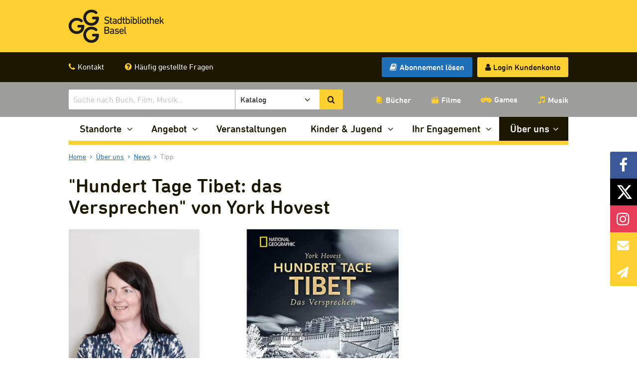

--- FILE ---
content_type: text/html;charset=UTF-8
request_url: https://www.stadtbibliothekbasel.ch/de/hundert-tage-tibet-das-versprechen-von-york-hovest-_content---1--64--414.html
body_size: 10863
content:
	<!DOCTYPE HTML>
<html lang="de-CH" class="lang-de no-js no-touch modern-browser">
<head>
<meta http-equiv="X-UA-Compatible" content="IE=edge">
<meta name="robots" content="index, follow" />
<meta name="revisit-after" content="5 days" />


<meta charset="UTF-8" />

<title>"Hundert Tage Tibet: das Versprechen" von York Hovest - GGG Stadtbibliothek Basel</title>
<meta name="keywords" content="ABG, GGG, Basel, Bibliothek, Bibliotheken, Mediothek, Stadtbibliothek, Buch, Bücher, Medien, lesen, Regio, öffentlich, Veranstaltung, Veranstaltungen, Leseförderung, read, public, library, book" />
<meta name="description" content="Lesetipp von Theres Helbling. York Hovest fotografiert sehr erfolgreich Mode und Celebrities. Im Jahr 2011 hat er den Dalai Lama während seines Deutschlandb" />
<meta name="author" content="GGG Stadtbibliothek Basel" />
<meta name="geo.region" content="CH" />
<link rel="shortcut icon" href="/favicon.ico?_1768396450000" />
<link rel="icon" href="/favicon.ico?_1768396450000" type="image/ico" />
<link rel="canonical" href="https://www.stadtbibliothekbasel.ch/de/hundert-tage-tibet-das-versprechen-von-york-hovest-_content---1--64--414.html" />
<link rel="apple-touch-icon" sizes="180x180" href="/img/favicons/apple-touch-icon.png">
<link rel="icon" type="image/png" sizes="32x32" href="/img/favicons/favicon-32x32.png">
<link rel="icon" type="image/png" sizes="16x16" href="/img/favicons/favicon-16x16.png">
<link rel="manifest" href="/img/favicons/manifest.json">
<link rel="mask-icon" href="/img/favicons/safari-pinned-tab.svg">
<meta name="theme-color" content="#ffd000">
<meta name="viewport" content="initial-scale=1" />

<link rel="dns-prefetch" href="//www.googletagmanager.com">
<link rel="preload" crossorigin href="/css/fonts/3c86cc77-75e3-424d-a62e-ddcba8cb6458.woff2" as="font">
<link rel="preload" crossorigin href="/css/fonts/a97ce140-d04b-430b-a41b-56ea0794c997.woff" as="font">
<link rel="preload" crossorigin href="/css/fonts/8436c5b3-8af1-40f9-acd7-48dfdcaeac50.woff2" as="font">
<link rel="preload" crossorigin href="/css/fonts/b03c5cd2-c6ad-4764-9cab-bf6211f181a7.woff" as="font">
<link rel="preload" crossorigin href="/css/fonts/1120eb10-bbb9-40ce-8295-69fe28a06b68.woff2" as="font">
<link rel="preload" crossorigin href="/css/fonts/97252acf-16d3-480c-8269-89ea815e4179.woff" as="font">
<link rel="preload" crossorigin href="/css/fonts/Stadtbibliothek-Basel-Iconfont.woff2?aj6o0d" as="font">
<link rel="preload" crossorigin href="/css/fonts/Stadtbibliothek-Basel-Iconfont.woff?aj6o0d" as="font">
<link rel="preload" crossorigin href="/img/logo.png" as="image">
<link rel="preload" crossorigin href="/img/logo@2x.png" as="image">

<meta property="og:title" content=""Hundert Tage Tibet: das Versprechen" von York Hovest - GGG Stadtbibliothek Basel" />
<meta property="og:type" content="company"/>
<meta property="og:url" content="https://www.stadtbibliothekbasel.ch/de/hundert-tage-tibet-das-versprechen-von-york-hovest-_content---1--64--414.html" />
<meta property="og:site_name" content="GGG Stadtbibliothek Basel" />
<meta property="og:description" content="Lesetipp von Theres Helbling. York Hovest fotografiert sehr erfolgreich Mode und Celebrities. Im Jahr 2011 hat er den Dalai Lama während seines Deutschlandb"/>
<meta property="og:latitude" content="47.557046" />
<meta property="og:longitude" content="7.587427" />
<meta property="og:locality" content="Basel" />
<meta property="og:street-address" content="Gerbergasse 24" />
<meta property="og:region" content="Basel" />
<meta property="og:postal-code" content="4001" />
<meta property="og:country-name" content="CH" />
<meta property="og:email" content="info@stadtbibliothekbasel.ch" />
<meta property="og:phone_number" content="061 264 11 11" />
<meta property="og:image" content="https://www.stadtbibliothekbasel.ch/api/rm/TWMP847F57R5995/buchtipphunderttagetibetthereshelbling-7.jpg" />
<meta property="og:image:width" content="613" />
<meta property="og:image:height" content="341" />

<link rel="stylesheet" href="/standard/compressed/4760dfbc987e602102b36ba37e896bf0.css" type="text/css" media="all" />
<link rel="stylesheet" href="/standard/compressed/bd745371fd751c7f04b9aec2d4930030.css" type="text/css" media="print" />



<!-- Global site tag (gtag.js) - Google Analytics -->
<script async src="https://www.googletagmanager.com/gtag/js?id=UA-940353-1"></script>
<script>
	window.dataLayer = window.dataLayer || [];
	function gtag(){dataLayer.push(arguments);}
	gtag('js', new Date());
	gtag('config', 'UA-940353-1', { 'anonymize_ip': true });
</script>
</head>

<body  class="pagelayout1 navitem-64 actpage-414 ">


<!-- Root element of PhotoSwipe. Must have class pswp. -->
<div class="pswp hide-for-print" tabindex="-1" role="dialog" aria-hidden="true">

    <!-- Background of PhotoSwipe.
         It's a separate element as animating opacity is faster than rgba(). -->
    <div class="pswp__bg"></div>

    <!-- Slides wrapper with overflow:hidden. -->
    <div class="pswp__scroll-wrap">

        <!-- Container that holds slides.
            PhotoSwipe keeps only 3 of them in the DOM to save memory.
            Don't modify these 3 pswp__item elements, data is added later on. -->
        <div class="pswp__container">
            <div class="pswp__item"></div>
            <div class="pswp__item"></div>
            <div class="pswp__item"></div>
        </div>

        <!-- Default (PhotoSwipeUI_Default) interface on top of sliding area. Can be changed. -->
        <div class="pswp__ui pswp__ui--hidden">

            <div class="pswp__top-bar">

                <!--  Controls are self-explanatory. Order can be changed. -->

                <div class="pswp__counter"></div>

                <button class="pswp__button pswp__button--close" title="Close (Esc)"></button>

                
                
                
                <div class="pswp__preloader">
                    <div class="pswp__preloader__icn">
                      <div class="pswp__preloader__cut">
                        <div class="pswp__preloader__donut"></div>
                      </div>
                    </div>
                </div>
            </div>

            <div class="pswp__share-modal pswp__share-modal--hidden pswp__single-tap">
                <div class="pswp__share-tooltip"></div>
            </div>

            <button class="pswp__button pswp__button--arrow--left" title="Previous (arrow left)">
            </button>

            <button class="pswp__button pswp__button--arrow--right" title="Next (arrow right)">
            </button>

            <div class="pswp__caption">
                <div class="pswp__caption__center"></div>
            </div>

        </div>

    </div>

</div><nav class="accesskey-wrapper hide-for-print">
    <ul class="accesskey-wrapper__list">
        <li class="accesskey-wrapper__item"><a href="/" class="accesskey-wrapper__link" accesskey="0">zur Startseite</a></li>
        <li class="accesskey-wrapper__item"><a href="#navigation" class="accesskey-wrapper__link" accesskey="1">zur Hauptnavigation</a></li>
        <li class="accesskey-wrapper__item"><a href="#maincontent" class="accesskey-wrapper__link" accesskey="2">zum Hauptinhalt</a></li>
        <li class="accesskey-wrapper__item"><a href="/de/contactform.html" class="accesskey-wrapper__link" accesskey="3">zum Kontaktformular</a></li>
        <li class="accesskey-wrapper__item"><a href="#searchtext" class="accesskey-wrapper__link" accesskey="5">zum Suchformular</a></li>
    </ul>
</nav><noscript>
<div class="javascript-disabled hide-for-print">
    <div class="row">
        <div class="small-12 columns">
           Um den vollen Funktionsumfang dieser Webseite zu erfahren, benötigen Sie JavaScript. Hier finden Sie die <a href="http://www.enable-javascript.com/de/" target="_blank" rel="noopener">Anleitung wie Sie JavaScript in Ihrem Browser einschalten</a>.
        </div>
     </div>
</div>
</noscript> 
    
            
    <div class="resp-sharing-button__bar show-for-xlarge hide-for-print">
        <!-- Sharingbutton Facebook -->
        <a class="resp-sharing-button__link" href="https://www.facebook.com/GGGStadtbibliothekBasel/" target="_blank" rel="noopener" title="Stadtbibliothek Basel auf Facebook">
            <div class="resp-sharing-button resp-sharing-button--facebook resp-sharing-button--small">
                <div aria-hidden="true" class="resp-sharing-button__icon resp-sharing-button__icon--solid">
                    <span class="visuallyhidden">Stadtbibliothek Basel auf Facebook</span>
                 </div>
            </div>
        </a>

        <!-- Sharingbutton x -->
        <a class="resp-sharing-button__link" href="https://x.com/gggbibliothek" target="_blank" rel="noopener" title="Stadtbibliothek Basel auf X">
            <div class="resp-sharing-button resp-sharing-button--x resp-sharing-button--small">
                <div aria-hidden="true" class="resp-sharing-button__icon resp-sharing-button__icon--solid">
                    <span class="visuallyhidden">Stadtbibliothek Basel auf X</span>
                </div>
            </div>
        </a>

        <!-- Sharingbutton Instagram -->
        <a class="resp-sharing-button__link" href="https://www.instagram.com/gggstadtbibliothekbasel/" target="_blank" rel="noopener" title="Stadtbibliothek Basel auf Instagram">
            <div class="resp-sharing-button resp-sharing-button--instagram resp-sharing-button--small">
                <div aria-hidden="true" class="resp-sharing-button__icon resp-sharing-button__icon--solid">
                   <span class="visuallyhidden">Stadtbibliothek Basel auf Instagram</span>
                </div>
            </div>
        </a>

        <!-- Sharingbutton E-Mail -->
        <a class="resp-sharing-button__link" href="/de/contactform.html" target="_self" rel="noopener" title="Stadtbibliothek Basel per Mail">
            <div class="resp-sharing-button resp-sharing-button--email resp-sharing-button--small">
                <div aria-hidden="true" class="resp-sharing-button__icon resp-sharing-button__icon--solid">
                   <span class="visuallyhidden">Stadtbibliothek Basel per Mail</span>
                </div>
            </div>
        </a>

        <!-- Sharingbutton Newsletter -->
        <a class="resp-sharing-button__link" href="/de/newsletter.html" target="_self" rel="noopener" title="Stadtbibliothek Basel per Newsletter">
            <div class="resp-sharing-button resp-sharing-button--newsletter resp-sharing-button--small">
                <div aria-hidden="true" class="resp-sharing-button__icon resp-sharing-button__icon--solid">
                   <span class="visuallyhidden">Stadtbibliothek Basel per Newsletter</span>
                </div>
            </div>
        </a>

    </div>

<div class="stadtbibliothek-basel">
    <header class="mainheader hide-for-print" role="banner">
    <div class="mainheader__topbar">
        <div class="row">
            <div class="small-12 columns">
                <div class="mainheader__brand">
                    <a class="sitebranding__link" href="/de/" title="GGG Stadtbibliothek Basel">
                      <img class="sitebranding__image" src="/img/logo.png?_1768396450000" srcset="/img/logo.png?_1768396450000 1x, /img/logo@2x.png?_1768396450000 2x" width="192" height="68" alt="GGG Stadtbibliothek Basel" title="GGG Stadtbibliothek Basel">
                    </a>
                    <a href="#" class="mainheader__menu-btn menu-btn hide-for-large">
                        <div class="nav-toggle__hamburger" aria-hidden="true">
                            <span></span>
                            <span></span>
                            <span></span>
                            <span></span>
                        </div>
                        <span class="menu-txt">Menu</span>
                    </a>
                    
                 </div>
            </div>
        </div>
    </div>
    <div class="mainheader__service">
        <div class="row">
            <div class="small-12 columns mainheader__div show-for-large">
                <nav class="servicenav show-for-large">
                                            <ul class="servicenav__list">
                                                                                                                                                                                                                                                                    <li class="servicenav__item ">
                                    <a class="servicenav__link" href="/de/contactform.html" >Kontakt</a>
                                </li>
                                                                                            <li class="servicenav__item ">
                                    <a class="servicenav__link" href="/de/faq.html" >H&auml;ufig gestellte Fragen</a>
                                </li>
                                                    </ul>
                                    </nav>
                <div class="servicenav__btn">
                    <a href="/de/abobestellen.html" class="btn btn--icon btn--beta iconabo-btn" title="Abonnement l&ouml;sen">
    <span class="show-for-medium hide-for-large">Abo</span>
    <span class="show-for-large">Abonnement l&ouml;sen</span>
</a>
<a href="https://katalog.stadtbibliothekbasel.ch/GGG/WebOPAC/account/login" target="_blank" rel="noopener" class="btn btn--icon iconlogin-btn" title="Login Kundenkonto">
    <span class="show-for-medium hide-for-large">Login</span>
    <span class="show-for-large">Login Kundenkonto</span>
</a>                </div>
            </div>
        </div>
    </div>
    <div class="mainheader__search">
        <div class="row">
            <div class="small-12 columns mainheader__div mainheader__div--alpha">

                <form  action="" class="searchform" method="get">
                    <fieldset class="searchform__fieldset">
                        <legend class="searchform__legend" aria-hidden="true">Suchformular</legend>
                        <div class="searchform__wrap">
                            <div class="searchform__div">
                                <label for="searchtext" class="visuallyhidden">Suchen</label>
                                <input name="searchtext" id="searchtext" class="searchform__input" type="search" placeholder="Suche nach Buch, Film, Musik..." />
                                <label for="search-choice" class="visuallyhidden">Suchen in</label>
                                                                <select name="select-choice" id="search-choice" class="searchform__choice">
                                    <option  value="1">Katalog</option>
                                    <option  value="2">Veranstaltung</option>
                                    <option  value="3">Webseite</option>
                                </select>
                                <button class="btn btn--search icon-search" type="submit" title="Suchen">
                                    <span class="visuallyhidden">Suchen</span>
                                </button>
                            </div>
                            <div class="servicenav__btn hide-for-large">
                                <a href="/de/abobestellen.html" class="btn btn--icon btn--beta iconabo-btn" title="Abonnement l&ouml;sen">
    <span class="show-for-medium hide-for-large">Abo</span>
    <span class="show-for-large">Abonnement l&ouml;sen</span>
</a>
<a href="https://katalog.stadtbibliothekbasel.ch/GGG/WebOPAC/account/login" target="_blank" rel="noopener" class="btn btn--icon iconlogin-btn" title="Login Kundenkonto">
    <span class="show-for-medium hide-for-large">Login</span>
    <span class="show-for-large">Login Kundenkonto</span>
</a>                            </div>
                        </div>
                    </fieldset>
                </form>

                <nav class="servicenav-category">
                                            <ul class="servicenav-category__list">
                                                                                            <li class="servicenav-category__item ">
                                    <a class="servicenav-category__link servicenav-category__link--alpha" href="/de/buecher-_content---1--1119.html" >B&uuml;cher</a>
                                </li>
                                                                                            <li class="servicenav-category__item ">
                                    <a class="servicenav-category__link servicenav-category__link--alpha" href="/de/filme-_content---1--1120.html" >Filme</a>
                                </li>
                                                                                            <li class="servicenav-category__item ">
                                    <a class="servicenav-category__link servicenav-category__link--alpha" href="/de/games-_content---1--1121.html" >Games</a>
                                </li>
                                                                                            <li class="servicenav-category__item ">
                                    <a class="servicenav-category__link servicenav-category__link--alpha" href="/de/musik.html" >Musik</a>
                                </li>
                                                    </ul>
                                    </nav>

            </div>
        </div>
    </div>
    <div class="mainheader__navigation-desktop show-for-large">
        <div class="row">
            <div class="small-12 columns">
                <nav class="mainnav" id="navigation">
                        <ul class="mainnav__list mainnav__list-level1">
        
                        
            <li class="mainnav__item mainnav__item-level1 mainnav__item-level1--hassub   ">
                <a class="mainnav__link mainnav__link-level1" href="/de/standorte.html" >
                    Standorte
                </a>
                                    <ul class="mainnav__list mainnav__list-level2">
                        
                                                        
                            <li class="mainnav__item mainnav__item-level2 ">
                                <a class="mainnav__link mainnav__link-level2" href="/de/schmiedenhof.html" >
                                    <span class="mainnav__linktext-level2">Schmiedenhof</span>
                                </a>
                            </li>
                        
                                                        
                            <li class="mainnav__item mainnav__item-level2 ">
                                <a class="mainnav__link mainnav__link-level2" href="/de/baselwest.html" >
                                    <span class="mainnav__linktext-level2">Basel West</span>
                                </a>
                            </li>
                        
                                                        
                            <li class="mainnav__item mainnav__item-level2 ">
                                <a class="mainnav__link mainnav__link-level2" href="/de/binningen.html" >
                                    <span class="mainnav__linktext-level2">Binningen</span>
                                </a>
                            </li>
                        
                                                        
                            <li class="mainnav__item mainnav__item-level2 ">
                                <a class="mainnav__link mainnav__link-level2" href="/de/blaesi-provisorium.html" >
                                    <span class="mainnav__linktext-level2">Bl&auml;si: Provisorium im Union</span>
                                </a>
                            </li>
                        
                                                        
                            <li class="mainnav__item mainnav__item-level2 ">
                                <a class="mainnav__link mainnav__link-level2" href="/de/breite.html" >
                                    <span class="mainnav__linktext-level2">Breite</span>
                                </a>
                            </li>
                        
                                                        
                            <li class="mainnav__item mainnav__item-level2 ">
                                <a class="mainnav__link mainnav__link-level2" href="/de/gundeldingen.html" >
                                    <span class="mainnav__linktext-level2">Gundeldingen</span>
                                </a>
                            </li>
                        
                                                        
                            <li class="mainnav__item mainnav__item-level2 ">
                                <a class="mainnav__link mainnav__link-level2" href="/de/hirzbrunnen.html" >
                                    <span class="mainnav__linktext-level2">Hirzbrunnen</span>
                                </a>
                            </li>
                        
                                                        
                            <li class="mainnav__item mainnav__item-level2 ">
                                <a class="mainnav__link mainnav__link-level2" href="/de/neubad.html" >
                                    <span class="mainnav__linktext-level2">Neubad</span>
                                </a>
                            </li>
                        
                                                        
                            <li class="mainnav__item mainnav__item-level2 ">
                                <a class="mainnav__link mainnav__link-level2" href="/de/stjohannjukibu.html" >
                                    <span class="mainnav__linktext-level2">St. Johann JUKIBU</span>
                                </a>
                            </li>
                        
                                                        
                            <li class="mainnav__item mainnav__item-level2 ">
                                <a class="mainnav__link mainnav__link-level2" href="/de/rueckgabekaesten.html" >
                                    <span class="mainnav__linktext-level2">R&uuml;ckgabek&auml;sten</span>
                                </a>
                            </li>
                        
                                                        
                            <li class="mainnav__item mainnav__item-level2 ">
                                <a class="mainnav__link mainnav__link-level2" href="/de/weitere-standorte-_content---1--1111.html" >
                                    <span class="mainnav__linktext-level2">Weitere Standorte</span>
                                </a>
                            </li>
                                            </ul>
                            </li>
        
                        
            <li class="mainnav__item mainnav__item-level1 mainnav__item-level1--hassub   ">
                <a class="mainnav__link mainnav__link-level1" href="/de/angebot.html" >
                    Angebot
                </a>
                                    <ul class="mainnav__list mainnav__list-level2">
                        
                                                        
                            <li class="mainnav__item mainnav__item-level2 ">
                                <a class="mainnav__link mainnav__link-level2" href="/de/abobestellen.html" >
                                    <span class="mainnav__linktext-level2">Abonnemente</span>
                                </a>
                            </li>
                        
                                                        
                            <li class="mainnav__item mainnav__item-level2 ">
                                <a class="mainnav__link mainnav__link-level2" href="/de/kunden.html" >
                                    <span class="mainnav__linktext-level2">Infos f&uuml;r Kund:innen</span>
                                </a>
                            </li>
                        
                                                        
                            <li class="mainnav__item mainnav__item-level2 ">
                                <a class="mainnav__link mainnav__link-level2" href="/de/click-collect-_content---1--1127.html" >
                                    <span class="mainnav__linktext-level2">Click &amp; Collect</span>
                                </a>
                            </li>
                        
                                                        
                            <li class="mainnav__item mainnav__item-level2 ">
                                <a class="mainnav__link mainnav__link-level2" href="https://katalog.stadtbibliothekbasel.ch/ggg/webopac" >
                                    <span class="mainnav__linktext-level2">Katalog</span>
                                </a>
                            </li>
                        
                                                        
                            <li class="mainnav__item mainnav__item-level2 ">
                                <a class="mainnav__link mainnav__link-level2" href="/de/fuehrungen.html" >
                                    <span class="mainnav__linktext-level2">F&uuml;hrungen</span>
                                </a>
                            </li>
                        
                                                        
                            <li class="mainnav__item mainnav__item-level2 ">
                                <a class="mainnav__link mainnav__link-level2" href="/de/e-medien.html" >
                                    <span class="mainnav__linktext-level2">Digitale Bibliothek</span>
                                </a>
                            </li>
                        
                                                        
                            <li class="mainnav__item mainnav__item-level2 ">
                                <a class="mainnav__link mainnav__link-level2" href="/de/kurse-und-beratung.html" >
                                    <span class="mainnav__linktext-level2">Kurse &amp; Beratung</span>
                                </a>
                            </li>
                        
                                                        
                            <li class="mainnav__item mainnav__item-level2 ">
                                <a class="mainnav__link mainnav__link-level2" href="/de/schreib-dein-buch-_content---1--1134.html" >
                                    <span class="mainnav__linktext-level2">Schreib dein Buch!</span>
                                </a>
                            </li>
                        
                                                        
                            <li class="mainnav__item mainnav__item-level2 ">
                                <a class="mainnav__link mainnav__link-level2" href="/de/open-library-_content---1--1135.html" >
                                    <span class="mainnav__linktext-level2">Open Library</span>
                                </a>
                            </li>
                        
                                                        
                            <li class="mainnav__item mainnav__item-level2 ">
                                <a class="mainnav__link mainnav__link-level2" href="/de/ukraine-_content---1--1140.html" >
                                    <span class="mainnav__linktext-level2">Ukraine / &#1087;&#1088;&#1086;&#1087;&#1086;&#1079;&#1080;&#1094;&#1110;&#1103;</span>
                                </a>
                            </li>
                        
                                                        
                            <li class="mainnav__item mainnav__item-level2 ">
                                <a class="mainnav__link mainnav__link-level2" href="/de/was-liest-du-wer-bist-du-_content---1--1145.html" >
                                    <span class="mainnav__linktext-level2">Was liest du? Wer bist du?</span>
                                </a>
                            </li>
                                            </ul>
                            </li>
        
                        
            <li class="mainnav__item mainnav__item-level1   ">
                <a class="mainnav__link mainnav__link-level1" href="/de/veranstaltungen.html" >
                    Veranstaltungen
                </a>
                            </li>
        
                        
            <li class="mainnav__item mainnav__item-level1 mainnav__item-level1--hassub   ">
                <a class="mainnav__link mainnav__link-level1" href="/de/kinder-und-jugend.html" >
                    Kinder &amp; Jugend
                </a>
                                    <ul class="mainnav__list mainnav__list-level2">
                        
                                                        
                            <li class="mainnav__item mainnav__item-level2 ">
                                <a class="mainnav__link mainnav__link-level2" href="/de/kinder.html" >
                                    <span class="mainnav__linktext-level2">Kinder</span>
                                </a>
                            </li>
                        
                                                        
                            <li class="mainnav__item mainnav__item-level2 ">
                                <a class="mainnav__link mainnav__link-level2" href="/de/youthplatform.html" >
                                    <span class="mainnav__linktext-level2">Jugend</span>
                                </a>
                            </li>
                        
                                                        
                            <li class="mainnav__item mainnav__item-level2 ">
                                <a class="mainnav__link mainnav__link-level2" href="/de/schule---1--1019.html" >
                                    <span class="mainnav__linktext-level2">Schule &amp; Bibliothek</span>
                                </a>
                            </li>
                        
                                                        
                            <li class="mainnav__item mainnav__item-level2 ">
                                <a class="mainnav__link mainnav__link-level2" href="/de/lesespass-_content---1--1154.html" >
                                    <span class="mainnav__linktext-level2">LeseSpass</span>
                                </a>
                            </li>
                                            </ul>
                            </li>
        
                        
            <li class="mainnav__item mainnav__item-level1 mainnav__item-level1--hassub   ">
                <a class="mainnav__link mainnav__link-level1" href="/de/engagement.html" >
                    Ihr Engagement
                </a>
                                    <ul class="mainnav__list mainnav__list-level2">
                        
                                                        
                            <li class="mainnav__item mainnav__item-level2 ">
                                <a class="mainnav__link mainnav__link-level2" href="/de/spenden.html" >
                                    <span class="mainnav__linktext-level2">Spenden</span>
                                </a>
                            </li>
                        
                                                        
                            <li class="mainnav__item mainnav__item-level2 ">
                                <a class="mainnav__link mainnav__link-level2" href="/de/freundschaftsaboamici.html" >
                                    <span class="mainnav__linktext-level2">Freundschaftsabo Amici</span>
                                </a>
                            </li>
                        
                                                        
                            <li class="mainnav__item mainnav__item-level2 ">
                                <a class="mainnav__link mainnav__link-level2" href="/de/Iselin.html" >
                                    <span class="mainnav__linktext-level2">Iselin Karte</span>
                                </a>
                            </li>
                        
                                                        
                            <li class="mainnav__item mainnav__item-level2 ">
                                <a class="mainnav__link mainnav__link-level2" href="/de/mithelfen-_content---1--1132.html" >
                                    <span class="mainnav__linktext-level2">Mithelfen</span>
                                </a>
                            </li>
                                            </ul>
                            </li>
        
                        
            <li class="mainnav__item mainnav__item-level1 mainnav__item-level1--hassub  mainnav__item-level1--active ">
                <a class="mainnav__link mainnav__link-level1" href="/de/ueberuns.html" >
                    &Uuml;ber uns
                </a>
                                    <ul class="mainnav__list mainnav__list-level2">
                        
                                                        
                            <li class="mainnav__item mainnav__item-level2 mainnav__item-level2--active">
                                <a class="mainnav__link mainnav__link-level2" href="/de/news.html" >
                                    <span class="mainnav__linktext-level2">News</span>
                                </a>
                            </li>
                        
                                                        
                            <li class="mainnav__item mainnav__item-level2 ">
                                <a class="mainnav__link mainnav__link-level2" href="/de/leitbild.html" >
                                    <span class="mainnav__linktext-level2">Leitbild &amp; Organigramm</span>
                                </a>
                            </li>
                        
                                                        
                            <li class="mainnav__item mainnav__item-level2 ">
                                <a class="mainnav__link mainnav__link-level2" href="/de/gggkommission.html" >
                                    <span class="mainnav__linktext-level2">GGG Basel &amp; Kommission der Stadtbibliothek</span>
                                </a>
                            </li>
                        
                                                        
                            <li class="mainnav__item mainnav__item-level2 ">
                                <a class="mainnav__link mainnav__link-level2" href="/de/geschaeftsleitung.html" >
                                    <span class="mainnav__linktext-level2">Gesch&auml;ftsleitung</span>
                                </a>
                            </li>
                        
                                                        
                            <li class="mainnav__item mainnav__item-level2 ">
                                <a class="mainnav__link mainnav__link-level2" href="/de/mitarbeitende.html" >
                                    <span class="mainnav__linktext-level2">Mitarbeitende</span>
                                </a>
                            </li>
                        
                                                        
                            <li class="mainnav__item mainnav__item-level2 ">
                                <a class="mainnav__link mainnav__link-level2" href="/de/ansprechpersonen.html" >
                                    <span class="mainnav__linktext-level2">Ansprechpersonen</span>
                                </a>
                            </li>
                        
                                                        
                            <li class="mainnav__item mainnav__item-level2 ">
                                <a class="mainnav__link mainnav__link-level2" href="/de/OffeneStellen.html" >
                                    <span class="mainnav__linktext-level2">Offene Stellen</span>
                                </a>
                            </li>
                        
                                                        
                            <li class="mainnav__item mainnav__item-level2 ">
                                <a class="mainnav__link mainnav__link-level2" href="/de/Ausbildung.html" >
                                    <span class="mainnav__linktext-level2">Ausbildung</span>
                                </a>
                            </li>
                        
                                                        
                            <li class="mainnav__item mainnav__item-level2 ">
                                <a class="mainnav__link mainnav__link-level2" href="/de/jahresberichte.html" >
                                    <span class="mainnav__linktext-level2">Jahresberichte</span>
                                </a>
                            </li>
                        
                                                        
                            <li class="mainnav__item mainnav__item-level2 ">
                                <a class="mainnav__link mainnav__link-level2" href="/de/presse.html" >
                                    <span class="mainnav__linktext-level2">Presse</span>
                                </a>
                            </li>
                                            </ul>
                            </li>
            </ul>
                </nav>
            </div>
        </div>
    </div>
</header>    <section class="maincontainer">
        <article id="maincontent" class="maincontent">
                            <div class="row row--maincontent">
                    <div class="printheader show-for-print">
    <img class="printlogo" src="/img/logo@2x.png?_1768396450000" width="192" height="68" alt="GGG Stadtbibliothek Basel" title="GGG Stadtbibliothek Basel">
    <div itemscope itemtype="http://schema.org/Organization" class="hide-for-print">
        <span itemprop="name">GGG Stadtbibliothek Basel</span>
        <div itemprop="address" itemscope itemtype="http://schema.org/PostalAddress">
            <span itemprop="streetAddress">Gerbergasse 24</span><br />
            <span itemprop="postalCode">4001</span>
            <span itemprop="addressLocality">Basel, CH</span>
        </div>
        <span itemprop="telephone">061 264 11 11,</span><br />
        <span itemprop="email">info@stadtbibliothekbasel.ch</span>
    </div>
</div>
                                            
<div class="small-12 columns show-for-medium">
    <nav class="locationpointer">
        <ul itemscope itemtype="http://schema.org/BreadcrumbList" class="locationpointer__list">
            <li itemprop="itemListElement" itemscope itemtype="http://schema.org/ListItem" class="locationpointer__item">
                <a href="/de/home.html" itemprop="item" class="locationpointer__link">
                    <span itemprop="name" class="locationpointer__txt">Home</span>
                </a>
                <meta itemprop="position" content="1" />
            </li>

                                                        
                                                            
                                    <li itemprop="itemListElement" itemscope itemtype="http://schema.org/ListItem" class="locationpointer__item">
                        <span class="icon locationpointer__icon icon-angle-right"></span>
                                                    <a href="/de/ueberuns.html" itemprop="item"><span itemprop="name" class="locationpointer__link">&Uuml;ber uns</span></a>
                                                <meta itemprop="position" content="2" />
                    </li>
                                                                                
                                    <li itemprop="itemListElement" itemscope itemtype="http://schema.org/ListItem" class="locationpointer__item">
                        <span class="icon locationpointer__icon icon-angle-right"></span>
                                                    <a href="/de/news.html" itemprop="item"><span itemprop="name" class="locationpointer__link">News</span></a>
                                                <meta itemprop="position" content="3" />
                    </li>
                                                                                
                                    <li itemprop="itemListElement" itemscope itemtype="http://schema.org/ListItem" class="locationpointer__item">
                        <span class="icon locationpointer__icon icon-angle-right"></span>
                                                    <span class="locationpointer__txt  locationpointer__txt--active " itemprop="name">Tipp</span>
                                                <meta itemprop="position" content="4" />
                    </li>
                                                        </ul>
    </nav>
</div>                        <div class="small-12 medium-10 large-8 columns">
                            <h1>&quot;Hundert Tage Tibet: das Versprechen&quot; von York Hovest</h1>
                        </div>
                    
                                                                 
<div class="small-12 medium-12 large-8 columns content__twothird layout-2004">
            





            
<div class="row content content--img img" id="anchor_XBLAN">
    <div class="small-12 columns">
        <figure class="img__image">
                            <img
                class="is-lazyload"
                src="/img/placeholder-grey-1x1.png?_1768396450000"
                data-src="/api/rm/TGS3P4T75E5X747/buchtipphunderttagetibetthereshelbling-9.jpg"
                width="852" height="473"
                srcset="/api/rm/M473GK8QPN5WD4R/buchtipphunderttagetibetthereshelbling-11.jpg 360w, /api/rm/33Y7VBFP68G8Z6T/buchtipphunderttagetibetthereshelbling-12.jpg 640w, /api/rm/G8XB4PRC58975B8/buchtipphunderttagetibetthereshelbling-13.jpg 768w, /api/rm/TGS3P4T75E5X747/buchtipphunderttagetibetthereshelbling-9.jpg 852w"
                sizes="(min-width:1024px) 683px, (min-width:640px) 852px, 613px"
                alt="BuchtippHundertTageTibetTheresHelbling" />
                    </figure>

    </div>
</div>            <div class="row content content--txt" id="anchor_FGCIR">
    <div class="small-12 columns">
                    <p class="headline">Lesetipp von Theres Helbling</p>
                <p>York Hovest fotografiert sehr erfolgreich Mode und Celebrities. Im Jahr 2011 hat er den Dalai Lama w&auml;hrend seines Deutschlandbesuches als Fotograf begleitet. Diesen Auftrag hatte er sich selber beschafft. Die Begegnung hat ihn sehr ber&uuml;hrt und er wollte etwas f&uuml;r den Dalai Lama und Tibet tun. So kam es zum Versprechen, in den Tibet zu reisen und das Land und die Leute zu fotografieren. Nun sind diese Bilder als Fotoband erschienen. Eine absolut faszinierende Welt tut sich auf. Die Bilder sind aussergew&ouml;hnlich, ber&uuml;hrend, atemberaubend. Die Reise unter chinesischer &Uuml;berwachung war gef&auml;hrlich und schwierig. Die H&ouml;he und die K&auml;lte f&uuml;r das Fotografieren eine wahre Herausforderung.&nbsp; Ein Meister des Fachs fotografiert mit dem Herzen. Ein wundervolles Buch, in das man eintauchen kann.&nbsp; Absolut faszinierend. Hut ab vor einem speziellen Projekt, das nicht einfach zu realisieren war.</p>  <p><strong><a href="https://katalog.stadtbibliothekbasel.ch/GGG/WebOPAC/search/shortview?searchtype=Simple&amp;searchField=W&amp;searchTerm=hundert%20tage%20tibet%20hovest" target="_blank">Ausleihbar?</a></strong></p> 
    </div>
</div>    </div>                    
                                                        </div>
                    </article>
    </section>
    <footer class="mainfooter" role="contentinfo">
    <div class="mainfooter__top hide-for-print">
        <div class="row">
                                                           <div class="small-12 columns footer-content" id="anchor_YMFRW">
            <h2 class="footer-content__heading footer-content__heading--title">
            Lesen, bilden, unterhalten.
        </h2>
    </div>                                   <div class="small-6 large-3 columns footer-content mainfooter__links mainfooter__links--2" id="anchor_SQBMK">
            <h3 class="footer-content__heading">
            Wichtige Links
        </h3>
                <p><a href="/de/standorte.html">Standorte</a></p>

<p><a href="/de/angebot-_content---1--1009--12.html">Angebot</a></p>

<p><a href="/de/veranstaltungen.html">Veranstaltungen</a></p>

<p><a href="/de/kinder-jugend-_content---1--1018.html">Kinder &amp; Jugend</a></p>

<p><a href="/de/mithelfen-_content---1--1020.html">Ihr Engagement</a></p>

<p><a href="/de/ueber-uns-_content---1--1023.html">&Uuml;ber uns</a></p>

<p><a href="/de/jobs-karriere-_content---1--1053--118.html">Offene Stellen</a></p>

<p><a href="/de/news-_content---1--1--10.html">News</a></p>

<p><a href="/de/presse.html">Presse</a></p>

<p>&nbsp;</p>

    </div>                                   <div class="small-6 large-3 columns footer-content mainfooter__links mainfooter__links--3" id="anchor_RNQFU">
            <h3 class="footer-content__heading">
            Kontakt
        </h3>
                <p><a href="/de/kontakt.html">Kundendienst </a></p>  <p><a href="/de/ansprechpersonen-_content---1--1106--396.html">Verwaltung</a></p>  <p>&nbsp;</p> 
    </div>                                   <div class="small-6 large-3 columns footer-content mainfooter__links mainfooter__links--4" id="anchor_SFNDP">
            <h3 class="footer-content__heading">
            Service
        </h3>
                <p><a href="/de/newsletterabo.html" target="_blank">Newsletter abonnieren </a></p>

<p><a href="/de/faq.html">H&auml;ufig gestellte Fragen</a></p>

<p><a href="/api/rm/V7H8K8N7376G8AB/allgemeine-hausordnung-2.pdf">Allgemeine Hausordnung</a></p>

<p><a href="/api/rm/EHGFZS4X9DQJ35M/datenschutzerklaerung-ggg-dez25.pdf">Datenschutz</a></p>

<p><a href="/api/rm/9NKDS46G4BM728C/rechtliche-hinweise.pdf">Rechtliche Hinweise</a></p>

    </div>                                   <div class="small-6 large-3 columns footer-content mainfooter__links mainfooter__links--5" id="anchor_OHESU">
            <h3 class="footer-content__heading">
            Impressum
        </h3>
                <p>GGG Stadtbibliothek Basel</p>

<p>Gerbergasse 24<br />
4001 Basel</p>

<p>E-Mail: <a href="mailto:info@stadtbibliothekbasel.ch">info@stadtbibliothekbasel.ch</a><br />
Telefon: 061 264 11 11</p>

    </div>                                                                          <div class="small-6 large-3 columns footer-content" id="anchor_AURAS">
            <h3 class="footer-content__heading">
            Social Media
        </h3>
                <p class="footer-content__link footer-content__link--facebook">
            <a href="https://www.facebook.com/GGGStadtbibliothekBasel/" title="facebook" target="_blank" rel="noopener">Facebook</a>
        </p>
                <p class="footer-content__link footer-content__link--x">
            <a href="https://x.com/gggbibliothek" title="X" target="_blank" rel="noopener">X</a>
        </p>
                    <p class="footer-content__link footer-content__link--instagram">
            <a href="https://www.instagram.com/gggstadtbibliothekbasel/" title="Instagram" target="_blank" rel="noopener">Instagram</a>
        </p>
    </div>                                   </div>
    </div>
    <div class="mainfooter__address">
        <div class="row align-middle">
            <div class="small-12 medium-8 columns mainfooter__addresscontent">
                <p><strong>GGG Stadtbibliothek Basel</strong><em>&nbsp;</em>
                <span>Gerbergasse 24</span>
                &nbsp;<span>4001 Basel</span><br />
                <span class="mainfooter__addressmail">E-Mail <a href="mailto:info@stadtbibliothekbasel.ch" title="info@stadtbibliothekbasel.ch">info@stadtbibliothekbasel.ch</a></span></p>
            </div>
            <div class="small-12 medium-4 columns mainfooter__logo show-for-medium">
                <a class="sitebranding__link" href="/de/" title="GGG Stadtbibliothek Basel">
                  <img class="sitebranding__image" src="/img/logo.png?_1768396450000" srcset="/img/logo.png?_1768396450000 1x, /img/logo@2x.png?_1768396450000 2x" width="191" height="67" alt="GGG Stadtbibliothek Basel" title="GGG Stadtbibliothek Basel">
                </a>
            </div>
        </div>
    </div>
    <div class="mainfooter__claim hide-for-print">
        <div class="row align-middle">
            <div class="small-12 medium-4 columns">
                <p>&copy; GGG Stadtbibliothek Basel</p>
            </div>
            <div class="small-12 medium-4 columns">
                <p>Auf dieser Webseite werden Cookies benutzt.</p>
            </div>
            <div class="small-12 medium-4 columns">
                <p><a href="https://www.mysign.ch" target="_blank" title="Website by MySign" rel="nofollow">Website by MySign</a></p>
            </div>
        </div>
    </div>
</footer></div>
<div id="overlay" class="hide-for-large">
        
    <nav class="mainnav-mobile" id="mainnav-mobile">
        <ul class="mainnav-mobile__list mainnav-mobile__list-level1 ">
            
                                
                                                
                <li class="mainnav-mobile__item mainnav-mobile__item-level1 mainnav-mobile__item-level1--hassub   ">

                    <a class="mainnav-mobile__link mainnav-mobile__link-level1" href="/de/standorte.html" >
                        Standorte
                    </a>
                    
                                                                                                                                                                                                                                                                                                                                                                                                                                                                                                                                                                                                                                                                                                                                                                                                                                                                                                                                                                                                                                                                                                                                                                                                                                                                                                                                
                        <ul class="mainnav-mobile__list mainnav-mobile__list-level2 ">

                                                                                        <li class="mainnav-mobile__item mainnav-mobile__item-level2  ">
                                    <a class="mainnav-mobile__link mainnav-mobile__link-level2" href="/de/standorte.html" >
                                        &Uuml;bersicht Standorte
                                    </a>
                                </li>
                            
                            
                                                                
                                                                
                                <li class="mainnav-mobile__item mainnav-mobile__item-level2  ">
                                    <a class="mainnav-mobile__link mainnav-mobile__link-level2" href="/de/schmiedenhof.html">
                                        <span class="mainnav-mobile__linktext-level2">Schmiedenhof</span>
                                    </a>

                                                                    </li>
                            
                                                                
                                                                
                                <li class="mainnav-mobile__item mainnav-mobile__item-level2  ">
                                    <a class="mainnav-mobile__link mainnav-mobile__link-level2" href="/de/baselwest.html">
                                        <span class="mainnav-mobile__linktext-level2">Basel West</span>
                                    </a>

                                                                    </li>
                            
                                                                
                                                                                                
                                <li class="mainnav-mobile__item mainnav-mobile__item-level2  ">
                                    <a class="mainnav-mobile__link mainnav-mobile__link-level2" href="/de/binningen.html">
                                        <span class="mainnav-mobile__linktext-level2">Binningen</span>
                                    </a>

                                    
                                                                                                                                                                                                                                                                
                                        <ul class="mainnav-mobile__list mainnav-mobile__list-level3 ">

                                                                                                                                        <li class="mainnav-mobile__item mainnav-mobile__item-level3 ">
                                                    <a class="mainnav-mobile__link mainnav-mobile__link-level3" href="/de/binningen.html" >
                                                        &Uuml;bersicht Binningen
                                                    </a>
                                                </li>
                                            
                                                                                            
                                                <li class="mainnav-mobile__item mainnav-mobile__item-level3 ">
                                                    <a class="mainnav-mobile__link mainnav-mobile__link-level3" href="/de/SchulbibliothekBinningen.html">
                                                        <span class="mainnav-mobile__linktext-level3">Schulbibliothek Binningen</span>
                                                    </a>
                                                </li>
                                                                                    </ul>
                                                                    </li>
                            
                                                                
                                                                
                                <li class="mainnav-mobile__item mainnav-mobile__item-level2  ">
                                    <a class="mainnav-mobile__link mainnav-mobile__link-level2" href="/de/blaesi-provisorium.html">
                                        <span class="mainnav-mobile__linktext-level2">Bl&auml;si: Provisorium im Union</span>
                                    </a>

                                                                    </li>
                            
                                                                
                                                                
                                <li class="mainnav-mobile__item mainnav-mobile__item-level2  ">
                                    <a class="mainnav-mobile__link mainnav-mobile__link-level2" href="/de/breite.html">
                                        <span class="mainnav-mobile__linktext-level2">Breite</span>
                                    </a>

                                                                    </li>
                            
                                                                
                                                                
                                <li class="mainnav-mobile__item mainnav-mobile__item-level2  ">
                                    <a class="mainnav-mobile__link mainnav-mobile__link-level2" href="/de/gundeldingen.html">
                                        <span class="mainnav-mobile__linktext-level2">Gundeldingen</span>
                                    </a>

                                                                    </li>
                            
                                                                
                                                                
                                <li class="mainnav-mobile__item mainnav-mobile__item-level2  ">
                                    <a class="mainnav-mobile__link mainnav-mobile__link-level2" href="/de/hirzbrunnen.html">
                                        <span class="mainnav-mobile__linktext-level2">Hirzbrunnen</span>
                                    </a>

                                                                    </li>
                            
                                                                
                                                                
                                <li class="mainnav-mobile__item mainnav-mobile__item-level2  ">
                                    <a class="mainnav-mobile__link mainnav-mobile__link-level2" href="/de/neubad.html">
                                        <span class="mainnav-mobile__linktext-level2">Neubad</span>
                                    </a>

                                                                    </li>
                            
                                                                
                                                                
                                <li class="mainnav-mobile__item mainnav-mobile__item-level2  ">
                                    <a class="mainnav-mobile__link mainnav-mobile__link-level2" href="/de/stjohannjukibu.html">
                                        <span class="mainnav-mobile__linktext-level2">St. Johann JUKIBU</span>
                                    </a>

                                                                    </li>
                            
                                                                
                                                                
                                <li class="mainnav-mobile__item mainnav-mobile__item-level2  ">
                                    <a class="mainnav-mobile__link mainnav-mobile__link-level2" href="/de/rueckgabekaesten.html">
                                        <span class="mainnav-mobile__linktext-level2">R&uuml;ckgabek&auml;sten</span>
                                    </a>

                                                                    </li>
                            
                                                                
                                                                                                
                                <li class="mainnav-mobile__item mainnav-mobile__item-level2  ">
                                    <a class="mainnav-mobile__link mainnav-mobile__link-level2" href="/de/weitere-standorte-_content---1--1111.html">
                                        <span class="mainnav-mobile__linktext-level2">Weitere Standorte</span>
                                    </a>

                                    
                                                                                                                                                                                                                                                                                                                                                                                                                                                                                                                                                                                                                                                                                                                                                                                                                                                                                                                                                                                                
                                        <ul class="mainnav-mobile__list mainnav-mobile__list-level3 ">

                                                                                                                                        <li class="mainnav-mobile__item mainnav-mobile__item-level3 ">
                                                    <a class="mainnav-mobile__link mainnav-mobile__link-level3" href="/de/weitere-standorte-_content---1--1111.html" >
                                                        &Uuml;bersicht Weitere Standorte
                                                    </a>
                                                </li>
                                            
                                                                                            
                                                <li class="mainnav-mobile__item mainnav-mobile__item-level3 ">
                                                    <a class="mainnav-mobile__link mainnav-mobile__link-level3" href="/de/foyer-public-theater-basel-_content---1--1131.html">
                                                        <span class="mainnav-mobile__linktext-level3">Foyer Public Theater Basel</span>
                                                    </a>
                                                </li>
                                                                                            
                                                <li class="mainnav-mobile__item mainnav-mobile__item-level3 ">
                                                    <a class="mainnav-mobile__link mainnav-mobile__link-level3" href="/de/moment-das-stille-tee-cafe-_content---1--1141.html">
                                                        <span class="mainnav-mobile__linktext-level3">MOMENT &ndash; das stille Tee-Caf&eacute;</span>
                                                    </a>
                                                </li>
                                                                                            
                                                <li class="mainnav-mobile__item mainnav-mobile__item-level3 ">
                                                    <a class="mainnav-mobile__link mainnav-mobile__link-level3" href="/de/lesefoerderung.html">
                                                        <span class="mainnav-mobile__linktext-level3">Lesef&ouml;rderung Kleinh&uuml;ningen</span>
                                                    </a>
                                                </li>
                                                                                            
                                                <li class="mainnav-mobile__item mainnav-mobile__item-level3 ">
                                                    <a class="mainnav-mobile__link mainnav-mobile__link-level3" href="/de/ukbb.html">
                                                        <span class="mainnav-mobile__linktext-level3">UKBB Kinderbibliothek</span>
                                                    </a>
                                                </li>
                                                                                            
                                                <li class="mainnav-mobile__item mainnav-mobile__item-level3 ">
                                                    <a class="mainnav-mobile__link mainnav-mobile__link-level3" href="/de/hawkers-library-_content---1--1152.html">
                                                        <span class="mainnav-mobile__linktext-level3">Hawkers Library</span>
                                                    </a>
                                                </li>
                                                                                    </ul>
                                                                    </li>
                                                    </ul>
                                    </li>
            
                                
                                                
                <li class="mainnav-mobile__item mainnav-mobile__item-level1 mainnav-mobile__item-level1--hassub   ">

                    <a class="mainnav-mobile__link mainnav-mobile__link-level1" href="/de/angebot.html" >
                        Angebot
                    </a>
                    
                                                                                                                                                                                                                                                                                                                                                                                                                                                                                                                                                                                                                                                                                                                                                                                                                                                                                                                                                                                                                                                                                                                                                                                                                                                                                                                                
                        <ul class="mainnav-mobile__list mainnav-mobile__list-level2 ">

                                                                                        <li class="mainnav-mobile__item mainnav-mobile__item-level2  ">
                                    <a class="mainnav-mobile__link mainnav-mobile__link-level2" href="/de/angebot.html" >
                                        &Uuml;bersicht Angebot
                                    </a>
                                </li>
                            
                            
                                                                
                                                                
                                <li class="mainnav-mobile__item mainnav-mobile__item-level2  ">
                                    <a class="mainnav-mobile__link mainnav-mobile__link-level2" href="/de/abobestellen.html">
                                        <span class="mainnav-mobile__linktext-level2">Abonnemente</span>
                                    </a>

                                                                    </li>
                            
                                                                
                                                                
                                <li class="mainnav-mobile__item mainnav-mobile__item-level2  ">
                                    <a class="mainnav-mobile__link mainnav-mobile__link-level2" href="/de/kunden.html">
                                        <span class="mainnav-mobile__linktext-level2">Infos f&uuml;r Kund:innen</span>
                                    </a>

                                                                    </li>
                            
                                                                
                                                                
                                <li class="mainnav-mobile__item mainnav-mobile__item-level2  ">
                                    <a class="mainnav-mobile__link mainnav-mobile__link-level2" href="/de/click-collect-_content---1--1127.html">
                                        <span class="mainnav-mobile__linktext-level2">Click &amp; Collect</span>
                                    </a>

                                                                    </li>
                            
                                                                
                                                                
                                <li class="mainnav-mobile__item mainnav-mobile__item-level2  ">
                                    <a class="mainnav-mobile__link mainnav-mobile__link-level2" href="https://katalog.stadtbibliothekbasel.ch/ggg/webopac">
                                        <span class="mainnav-mobile__linktext-level2">Katalog</span>
                                    </a>

                                                                    </li>
                            
                                                                
                                                                
                                <li class="mainnav-mobile__item mainnav-mobile__item-level2  ">
                                    <a class="mainnav-mobile__link mainnav-mobile__link-level2" href="/de/fuehrungen.html">
                                        <span class="mainnav-mobile__linktext-level2">F&uuml;hrungen</span>
                                    </a>

                                                                    </li>
                            
                                                                
                                                                                                
                                <li class="mainnav-mobile__item mainnav-mobile__item-level2  ">
                                    <a class="mainnav-mobile__link mainnav-mobile__link-level2" href="/de/e-medien.html">
                                        <span class="mainnav-mobile__linktext-level2">Digitale Bibliothek</span>
                                    </a>

                                    
                                                                                                                                                                                                                                                                                                                                                                                                                                                                                                                                                                                                                                                                                                                                                                                                                
                                        <ul class="mainnav-mobile__list mainnav-mobile__list-level3 ">

                                                                                                                                        <li class="mainnav-mobile__item mainnav-mobile__item-level3 ">
                                                    <a class="mainnav-mobile__link mainnav-mobile__link-level3" href="/de/e-medien.html" >
                                                        &Uuml;bersicht Digitale Bibliothek
                                                    </a>
                                                </li>
                                            
                                                                                            
                                                <li class="mainnav-mobile__item mainnav-mobile__item-level3 ">
                                                    <a class="mainnav-mobile__link mainnav-mobile__link-level3" href="/de/support.html">
                                                        <span class="mainnav-mobile__linktext-level3">E-Medien Support</span>
                                                    </a>
                                                </li>
                                                                                            
                                                <li class="mainnav-mobile__item mainnav-mobile__item-level3 ">
                                                    <a class="mainnav-mobile__link mainnav-mobile__link-level3" href="/de/e-books-e-audios-_content---1--1137.html">
                                                        <span class="mainnav-mobile__linktext-level3">E-Books &amp; E-Audios</span>
                                                    </a>
                                                </li>
                                                                                            
                                                <li class="mainnav-mobile__item mainnav-mobile__item-level3 ">
                                                    <a class="mainnav-mobile__link mainnav-mobile__link-level3" href="/de/zeitungen-magazine-_content---1--1138.html">
                                                        <span class="mainnav-mobile__linktext-level3">Zeitungen &amp; Magazine</span>
                                                    </a>
                                                </li>
                                                                                            
                                                <li class="mainnav-mobile__item mainnav-mobile__item-level3 ">
                                                    <a class="mainnav-mobile__link mainnav-mobile__link-level3" href="/de/film-streaming-_content---1--1139.html">
                                                        <span class="mainnav-mobile__linktext-level3">Film-Streaming</span>
                                                    </a>
                                                </li>
                                                                                    </ul>
                                                                    </li>
                            
                                                                
                                                                
                                <li class="mainnav-mobile__item mainnav-mobile__item-level2  ">
                                    <a class="mainnav-mobile__link mainnav-mobile__link-level2" href="/de/kurse-und-beratung.html">
                                        <span class="mainnav-mobile__linktext-level2">Kurse &amp; Beratung</span>
                                    </a>

                                                                    </li>
                            
                                                                
                                                                
                                <li class="mainnav-mobile__item mainnav-mobile__item-level2  ">
                                    <a class="mainnav-mobile__link mainnav-mobile__link-level2" href="/de/schreib-dein-buch-_content---1--1134.html">
                                        <span class="mainnav-mobile__linktext-level2">Schreib dein Buch!</span>
                                    </a>

                                                                    </li>
                            
                                                                
                                                                
                                <li class="mainnav-mobile__item mainnav-mobile__item-level2  ">
                                    <a class="mainnav-mobile__link mainnav-mobile__link-level2" href="/de/open-library-_content---1--1135.html">
                                        <span class="mainnav-mobile__linktext-level2">Open Library</span>
                                    </a>

                                                                    </li>
                            
                                                                
                                                                
                                <li class="mainnav-mobile__item mainnav-mobile__item-level2  ">
                                    <a class="mainnav-mobile__link mainnav-mobile__link-level2" href="/de/ukraine-_content---1--1140.html">
                                        <span class="mainnav-mobile__linktext-level2">Ukraine / &#1087;&#1088;&#1086;&#1087;&#1086;&#1079;&#1080;&#1094;&#1110;&#1103;</span>
                                    </a>

                                                                    </li>
                            
                                                                
                                                                
                                <li class="mainnav-mobile__item mainnav-mobile__item-level2  ">
                                    <a class="mainnav-mobile__link mainnav-mobile__link-level2" href="/de/was-liest-du-wer-bist-du-_content---1--1145.html">
                                        <span class="mainnav-mobile__linktext-level2">Was liest du? Wer bist du?</span>
                                    </a>

                                                                    </li>
                                                    </ul>
                                    </li>
            
                                
                                
                <li class="mainnav-mobile__item mainnav-mobile__item-level1   ">

                    <a class="mainnav-mobile__link mainnav-mobile__link-level1" href="/de/veranstaltungen.html" >
                        Veranstaltungen
                    </a>
                                    </li>
            
                                
                                                
                <li class="mainnav-mobile__item mainnav-mobile__item-level1 mainnav-mobile__item-level1--hassub   ">

                    <a class="mainnav-mobile__link mainnav-mobile__link-level1" href="/de/kinder-und-jugend.html" >
                        Kinder &amp; Jugend
                    </a>
                    
                                                                                                                                                                                                                                                                                                                                                                                                                                                                                                                
                        <ul class="mainnav-mobile__list mainnav-mobile__list-level2 ">

                                                                                        <li class="mainnav-mobile__item mainnav-mobile__item-level2  ">
                                    <a class="mainnav-mobile__link mainnav-mobile__link-level2" href="/de/kinder-und-jugend.html" >
                                        &Uuml;bersicht Kinder &amp; Jugend
                                    </a>
                                </li>
                            
                            
                                                                
                                                                                                
                                <li class="mainnav-mobile__item mainnav-mobile__item-level2  ">
                                    <a class="mainnav-mobile__link mainnav-mobile__link-level2" href="/de/kinder.html">
                                        <span class="mainnav-mobile__linktext-level2">Kinder</span>
                                    </a>

                                    
                                                                                                                                                                                                                                                                                                                                                                                                                                                                                                                                                                                                                                                                                                                                                                                                                
                                        <ul class="mainnav-mobile__list mainnav-mobile__list-level3 ">

                                                                                                                                        <li class="mainnav-mobile__item mainnav-mobile__item-level3 ">
                                                    <a class="mainnav-mobile__link mainnav-mobile__link-level3" href="/de/kinder.html" >
                                                        &Uuml;bersicht Kinder
                                                    </a>
                                                </li>
                                            
                                                                                            
                                                <li class="mainnav-mobile__item mainnav-mobile__item-level3 ">
                                                    <a class="mainnav-mobile__link mainnav-mobile__link-level3" href="/de/kinderveranstaltungen-06-jahre-_content---1--1063.html">
                                                        <span class="mainnav-mobile__linktext-level3">Kinderveranstaltungen 0&ndash;6 Jahre</span>
                                                    </a>
                                                </li>
                                                                                            
                                                <li class="mainnav-mobile__item mainnav-mobile__item-level3 ">
                                                    <a class="mainnav-mobile__link mainnav-mobile__link-level3" href="/de/kinderveranstaltungen-511-jahre-_content---1--1133.html">
                                                        <span class="mainnav-mobile__linktext-level3">Kinderveranstaltungen 5&ndash;11 Jahre</span>
                                                    </a>
                                                </li>
                                                                                            
                                                <li class="mainnav-mobile__item mainnav-mobile__item-level3 ">
                                                    <a class="mainnav-mobile__link mainnav-mobile__link-level3" href="/de/angebote-in-der-muttersprache-_content---1--1064.html">
                                                        <span class="mainnav-mobile__linktext-level3">Angebote in der Muttersprache</span>
                                                    </a>
                                                </li>
                                                                                            
                                                <li class="mainnav-mobile__item mainnav-mobile__item-level3 ">
                                                    <a class="mainnav-mobile__link mainnav-mobile__link-level3" href="/de/grosselternkoffer-_content---1--1156.html">
                                                        <span class="mainnav-mobile__linktext-level3">Grosselternkoffer</span>
                                                    </a>
                                                </li>
                                                                                    </ul>
                                                                    </li>
                            
                                                                
                                                                                                
                                <li class="mainnav-mobile__item mainnav-mobile__item-level2  ">
                                    <a class="mainnav-mobile__link mainnav-mobile__link-level2" href="/de/youthplatform.html">
                                        <span class="mainnav-mobile__linktext-level2">Jugend</span>
                                    </a>

                                    
                                                                                                                                                                                                                                                                                                                                                                                                                                                
                                        <ul class="mainnav-mobile__list mainnav-mobile__list-level3 ">

                                                                                                                                        <li class="mainnav-mobile__item mainnav-mobile__item-level3 ">
                                                    <a class="mainnav-mobile__link mainnav-mobile__link-level3" href="/de/youthplatform.html" >
                                                        &Uuml;bersicht Jugend
                                                    </a>
                                                </li>
                                            
                                                                                            
                                                <li class="mainnav-mobile__item mainnav-mobile__item-level3 ">
                                                    <a class="mainnav-mobile__link mainnav-mobile__link-level3" href="/de/readytoread.html">
                                                        <span class="mainnav-mobile__linktext-level3">readytoread</span>
                                                    </a>
                                                </li>
                                                                                            
                                                <li class="mainnav-mobile__item mainnav-mobile__item-level3 ">
                                                    <a class="mainnav-mobile__link mainnav-mobile__link-level3" href="/de/nextgggeneration-goes-digital-_content---1--1124.html">
                                                        <span class="mainnav-mobile__linktext-level3">NEXTGGGENERATION goes digital</span>
                                                    </a>
                                                </li>
                                                                                    </ul>
                                                                    </li>
                            
                                                                
                                                                                                
                                <li class="mainnav-mobile__item mainnav-mobile__item-level2  ">
                                    <a class="mainnav-mobile__link mainnav-mobile__link-level2" href="/de/schule---1--1019.html">
                                        <span class="mainnav-mobile__linktext-level2">Schule &amp; Bibliothek</span>
                                    </a>

                                    
                                                                                                                                                                                                                                                                                                                                                                                                                                                                                                                                                                                                                                                                                                                                                                                                                
                                        <ul class="mainnav-mobile__list mainnav-mobile__list-level3 ">

                                                                                                                                        <li class="mainnav-mobile__item mainnav-mobile__item-level3 ">
                                                    <a class="mainnav-mobile__link mainnav-mobile__link-level3" href="/de/schule---1--1019.html" >
                                                        &Uuml;bersicht Schule &amp; Bibliothek
                                                    </a>
                                                </li>
                                            
                                                                                            
                                                <li class="mainnav-mobile__item mainnav-mobile__item-level3 ">
                                                    <a class="mainnav-mobile__link mainnav-mobile__link-level3" href="/de/workshops.html">
                                                        <span class="mainnav-mobile__linktext-level3">Schule &amp; Bibliothek: Workshops</span>
                                                    </a>
                                                </li>
                                                                                            
                                                <li class="mainnav-mobile__item mainnav-mobile__item-level3 ">
                                                    <a class="mainnav-mobile__link mainnav-mobile__link-level3" href="/de/medienkompetenz-workshops.html">
                                                        <span class="mainnav-mobile__linktext-level3">Medienkompetenz-Workshops</span>
                                                    </a>
                                                </li>
                                                                                            
                                                <li class="mainnav-mobile__item mainnav-mobile__item-level3 ">
                                                    <a class="mainnav-mobile__link mainnav-mobile__link-level3" href="/de/meinthema.html">
                                                        <span class="mainnav-mobile__linktext-level3">Medien zum Unterrichtsthema</span>
                                                    </a>
                                                </li>
                                                                                            
                                                <li class="mainnav-mobile__item mainnav-mobile__item-level3 ">
                                                    <a class="mainnav-mobile__link mainnav-mobile__link-level3" href="/de/lesefoerderung-schule.html">
                                                        <span class="mainnav-mobile__linktext-level3">Lesef&ouml;rderung f&uuml;r Schulkinder</span>
                                                    </a>
                                                </li>
                                                                                    </ul>
                                                                    </li>
                            
                                                                
                                                                
                                <li class="mainnav-mobile__item mainnav-mobile__item-level2  ">
                                    <a class="mainnav-mobile__link mainnav-mobile__link-level2" href="/de/lesespass-_content---1--1154.html">
                                        <span class="mainnav-mobile__linktext-level2">LeseSpass</span>
                                    </a>

                                                                    </li>
                                                    </ul>
                                    </li>
            
                                
                                                
                <li class="mainnav-mobile__item mainnav-mobile__item-level1 mainnav-mobile__item-level1--hassub   ">

                    <a class="mainnav-mobile__link mainnav-mobile__link-level1" href="/de/engagement.html" >
                        Ihr Engagement
                    </a>
                    
                                                                                                                                                                                                                                                                                                                                                                                                                                                                                                                
                        <ul class="mainnav-mobile__list mainnav-mobile__list-level2 ">

                                                                                        <li class="mainnav-mobile__item mainnav-mobile__item-level2  ">
                                    <a class="mainnav-mobile__link mainnav-mobile__link-level2" href="/de/engagement.html" >
                                        &Uuml;bersicht Ihr Engagement
                                    </a>
                                </li>
                            
                            
                                                                
                                                                                                
                                <li class="mainnav-mobile__item mainnav-mobile__item-level2  ">
                                    <a class="mainnav-mobile__link mainnav-mobile__link-level2" href="/de/spenden.html">
                                        <span class="mainnav-mobile__linktext-level2">Spenden</span>
                                    </a>

                                    
                                                                                                                                                                                                                                                                
                                        <ul class="mainnav-mobile__list mainnav-mobile__list-level3 ">

                                                                                                                                        <li class="mainnav-mobile__item mainnav-mobile__item-level3 ">
                                                    <a class="mainnav-mobile__link mainnav-mobile__link-level3" href="/de/spenden.html" >
                                                        &Uuml;bersicht Spenden
                                                    </a>
                                                </li>
                                            
                                                                                            
                                                <li class="mainnav-mobile__item mainnav-mobile__item-level3 ">
                                                    <a class="mainnav-mobile__link mainnav-mobile__link-level3" href="/de/danke.html">
                                                        <span class="mainnav-mobile__linktext-level3">Herzlichen Dank</span>
                                                    </a>
                                                </li>
                                                                                    </ul>
                                                                    </li>
                            
                                                                
                                                                
                                <li class="mainnav-mobile__item mainnav-mobile__item-level2  ">
                                    <a class="mainnav-mobile__link mainnav-mobile__link-level2" href="/de/freundschaftsaboamici.html">
                                        <span class="mainnav-mobile__linktext-level2">Freundschaftsabo Amici</span>
                                    </a>

                                                                    </li>
                            
                                                                
                                                                
                                <li class="mainnav-mobile__item mainnav-mobile__item-level2  ">
                                    <a class="mainnav-mobile__link mainnav-mobile__link-level2" href="/de/Iselin.html">
                                        <span class="mainnav-mobile__linktext-level2">Iselin Karte</span>
                                    </a>

                                                                    </li>
                            
                                                                
                                                                
                                <li class="mainnav-mobile__item mainnav-mobile__item-level2  ">
                                    <a class="mainnav-mobile__link mainnav-mobile__link-level2" href="/de/mithelfen-_content---1--1132.html">
                                        <span class="mainnav-mobile__linktext-level2">Mithelfen</span>
                                    </a>

                                                                    </li>
                                                    </ul>
                                    </li>
            
                                
                                                
                <li class="mainnav-mobile__item mainnav-mobile__item-level1 mainnav-mobile__item-level1--hassub  mainnav-mobile__item-level1--active ">

                    <a class="mainnav-mobile__link mainnav-mobile__link-level1" href="/de/ueberuns.html" >
                        &Uuml;ber uns
                    </a>
                    
                                                                                                                                                                                                                                                                                                                                                                                                                                                                                                                                                                                                                                                                                                                                                                                                                                                                                                                                                                                                                                                                                                                                                                                                                
                        <ul class="mainnav-mobile__list mainnav-mobile__list-level2 ">

                                                                                        <li class="mainnav-mobile__item mainnav-mobile__item-level2  ">
                                    <a class="mainnav-mobile__link mainnav-mobile__link-level2" href="/de/ueberuns.html" >
                                        &Uuml;bersicht &Uuml;ber uns
                                    </a>
                                </li>
                            
                            
                                                                                                
                                                                                                
                                <li class="mainnav-mobile__item mainnav-mobile__item-level2 mainnav-mobile__item-level2--active ">
                                    <a class="mainnav-mobile__link mainnav-mobile__link-level2" href="/de/news.html">
                                        <span class="mainnav-mobile__linktext-level2">News</span>
                                    </a>

                                    
                                                                                                                                                                                                                                                                                                                                                                                                                                                                                                                                                                                                                                                                                                                                                                                                                                                                                                                                                                                                                                                                                                                                                                                                                                                                                                                                                                                                                
                                        <ul class="mainnav-mobile__list mainnav-mobile__list-level3 active">

                                                                                                                                        <li class="mainnav-mobile__item mainnav-mobile__item-level3 ">
                                                    <a class="mainnav-mobile__link mainnav-mobile__link-level3" href="/de/news.html" >
                                                        &Uuml;bersicht News
                                                    </a>
                                                </li>
                                            
                                                                                                                                            
                                                <li class="mainnav-mobile__item mainnav-mobile__item-level3 ">
                                                    <a class="mainnav-mobile__link mainnav-mobile__link-level3" href="/de/info-_content---1--84.html">
                                                        <span class="mainnav-mobile__linktext-level3">Info</span>
                                                    </a>
                                                </li>
                                                                                                                                            
                                                <li class="mainnav-mobile__item mainnav-mobile__item-level3 ">
                                                    <a class="mainnav-mobile__link mainnav-mobile__link-level3" href="/de/medienmitteilung-_content---1--1037.html">
                                                        <span class="mainnav-mobile__linktext-level3">Medienmitteilung</span>
                                                    </a>
                                                </li>
                                                                                                                                            
                                                <li class="mainnav-mobile__item mainnav-mobile__item-level3 mainnav-mobile__item-level3--active">
                                                    <a class="mainnav-mobile__link mainnav-mobile__link-level3" href="/de/tipp-_content---1--64.html">
                                                        <span class="mainnav-mobile__linktext-level3">Tipp</span>
                                                    </a>
                                                </li>
                                                                                                                                            
                                                <li class="mainnav-mobile__item mainnav-mobile__item-level3 ">
                                                    <a class="mainnav-mobile__link mainnav-mobile__link-level3" href="/de/tipp-buch-_content---1--361.html">
                                                        <span class="mainnav-mobile__linktext-level3">Tipp - Buch</span>
                                                    </a>
                                                </li>
                                                                                                                                            
                                                <li class="mainnav-mobile__item mainnav-mobile__item-level3 ">
                                                    <a class="mainnav-mobile__link mainnav-mobile__link-level3" href="/de/tipp-film-_content---1--375.html">
                                                        <span class="mainnav-mobile__linktext-level3">Tipp - Film</span>
                                                    </a>
                                                </li>
                                                                                                                                            
                                                <li class="mainnav-mobile__item mainnav-mobile__item-level3 ">
                                                    <a class="mainnav-mobile__link mainnav-mobile__link-level3" href="/de/tipp-musik-_content---1--103.html">
                                                        <span class="mainnav-mobile__linktext-level3">Tipp - Musik</span>
                                                    </a>
                                                </li>
                                                                                                                                            
                                                <li class="mainnav-mobile__item mainnav-mobile__item-level3 ">
                                                    <a class="mainnav-mobile__link mainnav-mobile__link-level3" href="/de/veranstaltungen-_content---1--78.html">
                                                        <span class="mainnav-mobile__linktext-level3">Veranstaltungen</span>
                                                    </a>
                                                </li>
                                                                                    </ul>
                                                                    </li>
                            
                                                                
                                                                
                                <li class="mainnav-mobile__item mainnav-mobile__item-level2  ">
                                    <a class="mainnav-mobile__link mainnav-mobile__link-level2" href="/de/leitbild.html">
                                        <span class="mainnav-mobile__linktext-level2">Leitbild &amp; Organigramm</span>
                                    </a>

                                                                    </li>
                            
                                                                
                                                                
                                <li class="mainnav-mobile__item mainnav-mobile__item-level2  ">
                                    <a class="mainnav-mobile__link mainnav-mobile__link-level2" href="/de/gggkommission.html">
                                        <span class="mainnav-mobile__linktext-level2">GGG Basel &amp; Kommission der Stadtbibliothek</span>
                                    </a>

                                                                    </li>
                            
                                                                
                                                                
                                <li class="mainnav-mobile__item mainnav-mobile__item-level2  ">
                                    <a class="mainnav-mobile__link mainnav-mobile__link-level2" href="/de/geschaeftsleitung.html">
                                        <span class="mainnav-mobile__linktext-level2">Gesch&auml;ftsleitung</span>
                                    </a>

                                                                    </li>
                            
                                                                
                                                                                                
                                <li class="mainnav-mobile__item mainnav-mobile__item-level2  ">
                                    <a class="mainnav-mobile__link mainnav-mobile__link-level2" href="/de/mitarbeitende.html">
                                        <span class="mainnav-mobile__linktext-level2">Mitarbeitende</span>
                                    </a>

                                    
                                                                                                                                                                                                                                                                                                                                                                                                                                                                                                                                                                                                                                                                                                                                                                                                                                                                                                                                                                                                                                                                                                                                                                                                                                                                                                                                                                
                                        <ul class="mainnav-mobile__list mainnav-mobile__list-level3 ">

                                                                                                                                        <li class="mainnav-mobile__item mainnav-mobile__item-level3 ">
                                                    <a class="mainnav-mobile__link mainnav-mobile__link-level3" href="/de/mitarbeitende.html" >
                                                        &Uuml;bersicht Mitarbeitende
                                                    </a>
                                                </li>
                                            
                                                                                            
                                                <li class="mainnav-mobile__item mainnav-mobile__item-level3 ">
                                                    <a class="mainnav-mobile__link mainnav-mobile__link-level3" href="/de/abteilungsleitung.html">
                                                        <span class="mainnav-mobile__linktext-level3">Abteilungsleitung</span>
                                                    </a>
                                                </li>
                                                                                            
                                                <li class="mainnav-mobile__item mainnav-mobile__item-level3 ">
                                                    <a class="mainnav-mobile__link mainnav-mobile__link-level3" href="/de/bibliotheken.html">
                                                        <span class="mainnav-mobile__linktext-level3">Bibliotheken</span>
                                                    </a>
                                                </li>
                                                                                            
                                                <li class="mainnav-mobile__item mainnav-mobile__item-level3 ">
                                                    <a class="mainnav-mobile__link mainnav-mobile__link-level3" href="/de/zentraledienste.html">
                                                        <span class="mainnav-mobile__linktext-level3">Zentrale Dienste</span>
                                                    </a>
                                                </li>
                                                                                            
                                                <li class="mainnav-mobile__item mainnav-mobile__item-level3 ">
                                                    <a class="mainnav-mobile__link mainnav-mobile__link-level3" href="/de/bibliothekarischefachdienste.html">
                                                        <span class="mainnav-mobile__linktext-level3">Bibliothekarische Fachdienste</span>
                                                    </a>
                                                </li>
                                                                                            
                                                <li class="mainnav-mobile__item mainnav-mobile__item-level3 ">
                                                    <a class="mainnav-mobile__link mainnav-mobile__link-level3" href="/de/kommfundraising.html">
                                                        <span class="mainnav-mobile__linktext-level3">Kommunikation &amp; Fundraising</span>
                                                    </a>
                                                </li>
                                                                                            
                                                <li class="mainnav-mobile__item mainnav-mobile__item-level3 ">
                                                    <a class="mainnav-mobile__link mainnav-mobile__link-level3" href="/de/personaljugendarbeit.html">
                                                        <span class="mainnav-mobile__linktext-level3">Jugendarbeit</span>
                                                    </a>
                                                </li>
                                                                                            
                                                <li class="mainnav-mobile__item mainnav-mobile__item-level3 ">
                                                    <a class="mainnav-mobile__link mainnav-mobile__link-level3" href="/de/personallesefoerderung.html">
                                                        <span class="mainnav-mobile__linktext-level3">Lesef&ouml;rderung</span>
                                                    </a>
                                                </li>
                                                                                    </ul>
                                                                    </li>
                            
                                                                
                                                                
                                <li class="mainnav-mobile__item mainnav-mobile__item-level2  ">
                                    <a class="mainnav-mobile__link mainnav-mobile__link-level2" href="/de/ansprechpersonen.html">
                                        <span class="mainnav-mobile__linktext-level2">Ansprechpersonen</span>
                                    </a>

                                                                    </li>
                            
                                                                
                                                                
                                <li class="mainnav-mobile__item mainnav-mobile__item-level2  ">
                                    <a class="mainnav-mobile__link mainnav-mobile__link-level2" href="/de/OffeneStellen.html">
                                        <span class="mainnav-mobile__linktext-level2">Offene Stellen</span>
                                    </a>

                                                                    </li>
                            
                                                                
                                                                
                                <li class="mainnav-mobile__item mainnav-mobile__item-level2  ">
                                    <a class="mainnav-mobile__link mainnav-mobile__link-level2" href="/de/Ausbildung.html">
                                        <span class="mainnav-mobile__linktext-level2">Ausbildung</span>
                                    </a>

                                                                    </li>
                            
                                                                
                                                                
                                <li class="mainnav-mobile__item mainnav-mobile__item-level2  ">
                                    <a class="mainnav-mobile__link mainnav-mobile__link-level2" href="/de/jahresberichte.html">
                                        <span class="mainnav-mobile__linktext-level2">Jahresberichte</span>
                                    </a>

                                                                    </li>
                            
                                                                
                                                                
                                <li class="mainnav-mobile__item mainnav-mobile__item-level2  ">
                                    <a class="mainnav-mobile__link mainnav-mobile__link-level2" href="/de/presse.html">
                                        <span class="mainnav-mobile__linktext-level2">Presse</span>
                                    </a>

                                                                    </li>
                                                    </ul>
                                    </li>
                    </ul>
    </nav>
    <nav class="servicenav-mobile">
        <ul class="servicenav-mobile__list">
                                                                                                    <li class="servicenav-mobile__item ">
                                                            <a href="/de/contactform.html" class="servicenav-mobile__link" >Kontakt</a>
                </li>
                            <li class="servicenav-mobile__item ">
                                                            <a href="/de/faq.html" class="servicenav-mobile__link" >H&auml;ufig gestellte Fragen</a>
                </li>
                    </ul>
    </nav>

</div><noscript><iframe src="https://www.googletagmanager.com/ns.html?id=GTM-PBBRV55"
height="0" width="0" style="display:none;visibility:hidden"></iframe></noscript>

<script defer src="//fast.fonts.net/jsapi/78329f74-909c-4630-9e24-38e6b67a83ba.js"></script>


<script src="/standard/compressed/8d23846601af415ef44e1fb53d7e60be.js"></script>
<script defer src="/standard/compressed/9ac4b49cf661a9a65a963299c68fd166.js"></script>

</body>
</html>

--- FILE ---
content_type: text/css
request_url: https://www.stadtbibliothekbasel.ch/standard/compressed/4760dfbc987e602102b36ba37e896bf0.css
body_size: 21551
content:
@charset "UTF-8";.foundation-mq{font-family:"small=0em&medium=40em&large=64em&xlarge=80em&xxlarge=90em"}.row{display:flex;flex-flow:row wrap;margin-left:auto;margin-right:auto;max-width:64rem}.row .row{margin-left:-.8125rem;margin-right:-.8125rem}@media print,screen and (min-width:40em){.row .row{margin-left:-.8125rem;margin-right:-.8125rem}}@media print,screen and (min-width:64em){.row .row{margin-left:-.625rem;margin-right:-.625rem}}.row.expanded{max-width:none}.row.collapse>.column,.row.collapse>.columns{padding-left:0;padding-right:0}.row.collapse>.column>.row,.row.collapse>.columns>.row,.row.is-collapse-child{margin-left:0;margin-right:0}.column,.columns{flex:1 1 0;min-width:auto;padding-left:.8125rem;padding-right:.8125rem}@media print,screen and (min-width:40em){.column,.columns{padding-left:.8125rem;padding-right:.8125rem}}@media print,screen and (min-width:64em){.column,.columns{padding-left:.625rem;padding-right:.625rem}}.column.row.row,.row.row.columns{display:flex}.row .column.row.row,.row .row.row.columns{margin-left:0;margin-right:0;padding-left:0;padding-right:0}.flex-container{display:flex}.flex-child-auto{flex:1 1 auto}.flex-child-grow{flex:1 0 auto}.flex-child-shrink{flex:0 1 auto}.flex-dir-row{flex-direction:row}.flex-dir-row-reverse{flex-direction:row-reverse}.flex-dir-column{flex-direction:column}.flex-dir-column-reverse{flex-direction:column-reverse}.small-1{flex:0 0 8.33333%;max-width:8.33333%}.small-offset-0{margin-left:0}.small-2{flex:0 0 16.66667%;max-width:16.66667%}.small-offset-1{margin-left:8.33333%}.small-3{flex:0 0 25%;max-width:25%}.small-offset-2{margin-left:16.66667%}.small-4{flex:0 0 33.33333%;max-width:33.33333%}.small-offset-3{margin-left:25%}.small-5{flex:0 0 41.66667%;max-width:41.66667%}.small-offset-4{margin-left:33.33333%}.small-6{flex:0 0 50%;max-width:50%}.small-offset-5{margin-left:41.66667%}.small-7{flex:0 0 58.33333%;max-width:58.33333%}.small-offset-6{margin-left:50%}.small-8{flex:0 0 66.66667%;max-width:66.66667%}.small-offset-7{margin-left:58.33333%}.small-9{flex:0 0 75%;max-width:75%}.small-offset-8{margin-left:66.66667%}.small-10{flex:0 0 83.33333%;max-width:83.33333%}.small-offset-9{margin-left:75%}.small-11{flex:0 0 91.66667%;max-width:91.66667%}.small-offset-10{margin-left:83.33333%}.small-12{flex:0 0 100%;max-width:100%}.small-offset-11{margin-left:91.66667%}.small-up-1{flex-wrap:wrap}.small-up-1>.column,.small-up-1>.columns{flex:0 0 100%;max-width:100%}.small-up-2{flex-wrap:wrap}.small-up-2>.column,.small-up-2>.columns{flex:0 0 50%;max-width:50%}.small-up-3{flex-wrap:wrap}.small-up-3>.column,.small-up-3>.columns{flex:0 0 33.33333%;max-width:33.33333%}.small-up-4{flex-wrap:wrap}.small-up-4>.column,.small-up-4>.columns{flex:0 0 25%;max-width:25%}.small-up-5{flex-wrap:wrap}.small-up-5>.column,.small-up-5>.columns{flex:0 0 20%;max-width:20%}.small-up-6{flex-wrap:wrap}.small-up-6>.column,.small-up-6>.columns{flex:0 0 16.66667%;max-width:16.66667%}.small-up-7{flex-wrap:wrap}.small-up-7>.column,.small-up-7>.columns{flex:0 0 14.28571%;max-width:14.28571%}.small-up-8{flex-wrap:wrap}.small-up-8>.column,.small-up-8>.columns{flex:0 0 12.5%;max-width:12.5%}.small-collapse>.column,.small-collapse>.columns{padding-left:0;padding-right:0}.small-uncollapse>.column,.small-uncollapse>.columns{padding-left:.8125rem;padding-right:.8125rem}@media print,screen and (min-width:40em){.medium-1{flex:0 0 8.33333%;max-width:8.33333%}.medium-offset-0{margin-left:0}.medium-2{flex:0 0 16.66667%;max-width:16.66667%}.medium-offset-1{margin-left:8.33333%}.medium-3{flex:0 0 25%;max-width:25%}.medium-offset-2{margin-left:16.66667%}.medium-4{flex:0 0 33.33333%;max-width:33.33333%}.medium-offset-3{margin-left:25%}.medium-5{flex:0 0 41.66667%;max-width:41.66667%}.medium-offset-4{margin-left:33.33333%}.medium-6{flex:0 0 50%;max-width:50%}.medium-offset-5{margin-left:41.66667%}.medium-7{flex:0 0 58.33333%;max-width:58.33333%}.medium-offset-6{margin-left:50%}.medium-8{flex:0 0 66.66667%;max-width:66.66667%}.medium-offset-7{margin-left:58.33333%}.medium-9{flex:0 0 75%;max-width:75%}.medium-offset-8{margin-left:66.66667%}.medium-10{flex:0 0 83.33333%;max-width:83.33333%}.medium-offset-9{margin-left:75%}.medium-11{flex:0 0 91.66667%;max-width:91.66667%}.medium-offset-10{margin-left:83.33333%}.medium-12{flex:0 0 100%;max-width:100%}.medium-offset-11{margin-left:91.66667%}.medium-order-1{order:1}.medium-order-2{order:2}.medium-order-3{order:3}.medium-order-4{order:4}.medium-order-5{order:5}.medium-order-6{order:6}.medium-up-1{flex-wrap:wrap}.medium-up-1>.column,.medium-up-1>.columns{flex:0 0 100%;max-width:100%}.medium-up-2{flex-wrap:wrap}.medium-up-2>.column,.medium-up-2>.columns{flex:0 0 50%;max-width:50%}.medium-up-3{flex-wrap:wrap}.medium-up-3>.column,.medium-up-3>.columns{flex:0 0 33.33333%;max-width:33.33333%}.medium-up-4{flex-wrap:wrap}.medium-up-4>.column,.medium-up-4>.columns{flex:0 0 25%;max-width:25%}.medium-up-5{flex-wrap:wrap}.medium-up-5>.column,.medium-up-5>.columns{flex:0 0 20%;max-width:20%}.medium-up-6{flex-wrap:wrap}.medium-up-6>.column,.medium-up-6>.columns{flex:0 0 16.66667%;max-width:16.66667%}.medium-up-7{flex-wrap:wrap}.medium-up-7>.column,.medium-up-7>.columns{flex:0 0 14.28571%;max-width:14.28571%}.medium-up-8{flex-wrap:wrap}.medium-up-8>.column,.medium-up-8>.columns{flex:0 0 12.5%;max-width:12.5%}}@media print,screen and (min-width:40em) and (min-width:40em){.medium-expand{flex:1 1 0}}@media print,screen and (min-width:40em){.medium-flex-dir-row{flex-direction:row}.medium-flex-dir-row-reverse{flex-direction:row-reverse}.medium-flex-dir-column{flex-direction:column}.medium-flex-dir-column-reverse{flex-direction:column-reverse}.medium-flex-child-auto{flex:1 1 auto}.medium-flex-child-grow{flex:1 0 auto}.medium-flex-child-shrink{flex:0 1 auto}}.row.medium-unstack>.column,.row.medium-unstack>.columns{flex:0 0 100%}@media print,screen and (min-width:40em){.row.medium-unstack>.column,.row.medium-unstack>.columns{flex:1 1 0}}@media screen and (min-width:40em){.medium-collapse>.column,.medium-collapse>.columns{padding-left:0;padding-right:0}.medium-uncollapse>.column,.medium-uncollapse>.columns{padding-left:.8125rem;padding-right:.8125rem}}@media print,screen and (min-width:64em){.large-1{flex:0 0 8.33333%;max-width:8.33333%}.large-offset-0{margin-left:0}.large-2{flex:0 0 16.66667%;max-width:16.66667%}.large-offset-1{margin-left:8.33333%}.large-3{flex:0 0 25%;max-width:25%}.large-offset-2{margin-left:16.66667%}.large-4{flex:0 0 33.33333%;max-width:33.33333%}.large-offset-3{margin-left:25%}.large-5{flex:0 0 41.66667%;max-width:41.66667%}.large-offset-4{margin-left:33.33333%}.large-6{flex:0 0 50%;max-width:50%}.large-offset-5{margin-left:41.66667%}.large-7{flex:0 0 58.33333%;max-width:58.33333%}.large-offset-6{margin-left:50%}.large-8{flex:0 0 66.66667%;max-width:66.66667%}.large-offset-7{margin-left:58.33333%}.large-9{flex:0 0 75%;max-width:75%}.large-offset-8{margin-left:66.66667%}.large-10{flex:0 0 83.33333%;max-width:83.33333%}.large-offset-9{margin-left:75%}.large-11{flex:0 0 91.66667%;max-width:91.66667%}.large-offset-10{margin-left:83.33333%}.large-12{flex:0 0 100%;max-width:100%}.large-offset-11{margin-left:91.66667%}.large-order-1{order:1}.large-order-2{order:2}.large-order-3{order:3}.large-order-4{order:4}.large-order-5{order:5}.large-order-6{order:6}.large-up-1{flex-wrap:wrap}.large-up-1>.column,.large-up-1>.columns{flex:0 0 100%;max-width:100%}.large-up-2{flex-wrap:wrap}.large-up-2>.column,.large-up-2>.columns{flex:0 0 50%;max-width:50%}.large-up-3{flex-wrap:wrap}.large-up-3>.column,.large-up-3>.columns{flex:0 0 33.33333%;max-width:33.33333%}.large-up-4{flex-wrap:wrap}.large-up-4>.column,.large-up-4>.columns{flex:0 0 25%;max-width:25%}.large-up-5{flex-wrap:wrap}.large-up-5>.column,.large-up-5>.columns{flex:0 0 20%;max-width:20%}.large-up-6{flex-wrap:wrap}.large-up-6>.column,.large-up-6>.columns{flex:0 0 16.66667%;max-width:16.66667%}.large-up-7{flex-wrap:wrap}.large-up-7>.column,.large-up-7>.columns{flex:0 0 14.28571%;max-width:14.28571%}.large-up-8{flex-wrap:wrap}.large-up-8>.column,.large-up-8>.columns{flex:0 0 12.5%;max-width:12.5%}}@media print,screen and (min-width:64em) and (min-width:64em){.large-expand{flex:1 1 0}}@media print,screen and (min-width:64em){.large-flex-dir-row{flex-direction:row}.large-flex-dir-row-reverse{flex-direction:row-reverse}.large-flex-dir-column{flex-direction:column}.large-flex-dir-column-reverse{flex-direction:column-reverse}.large-flex-child-auto{flex:1 1 auto}.large-flex-child-grow{flex:1 0 auto}.large-flex-child-shrink{flex:0 1 auto}}.row.large-unstack>.column,.row.large-unstack>.columns{flex:0 0 100%}@media print,screen and (min-width:64em){.row.large-unstack>.column,.row.large-unstack>.columns{flex:1 1 0}.large-collapse>.column,.large-collapse>.columns{padding-left:0;padding-right:0}.large-uncollapse>.column,.large-uncollapse>.columns{padding-left:.625rem;padding-right:.625rem}}@media print,screen and (min-width:80em){.xlarge-1{flex:0 0 8.33333%;max-width:8.33333%}.xlarge-offset-0{margin-left:0}.xlarge-2{flex:0 0 16.66667%;max-width:16.66667%}.xlarge-offset-1{margin-left:8.33333%}.xlarge-3{flex:0 0 25%;max-width:25%}.xlarge-offset-2{margin-left:16.66667%}.xlarge-4{flex:0 0 33.33333%;max-width:33.33333%}.xlarge-offset-3{margin-left:25%}.xlarge-5{flex:0 0 41.66667%;max-width:41.66667%}.xlarge-offset-4{margin-left:33.33333%}.xlarge-6{flex:0 0 50%;max-width:50%}.xlarge-offset-5{margin-left:41.66667%}.xlarge-7{flex:0 0 58.33333%;max-width:58.33333%}.xlarge-offset-6{margin-left:50%}.xlarge-8{flex:0 0 66.66667%;max-width:66.66667%}.xlarge-offset-7{margin-left:58.33333%}.xlarge-9{flex:0 0 75%;max-width:75%}.xlarge-offset-8{margin-left:66.66667%}.xlarge-10{flex:0 0 83.33333%;max-width:83.33333%}.xlarge-offset-9{margin-left:75%}.xlarge-11{flex:0 0 91.66667%;max-width:91.66667%}.xlarge-offset-10{margin-left:83.33333%}.xlarge-12{flex:0 0 100%;max-width:100%}.xlarge-offset-11{margin-left:91.66667%}.xlarge-order-1{order:1}.xlarge-order-2{order:2}.xlarge-order-3{order:3}.xlarge-order-4{order:4}.xlarge-order-5{order:5}.xlarge-order-6{order:6}.xlarge-up-1{flex-wrap:wrap}.xlarge-up-1>.column,.xlarge-up-1>.columns{flex:0 0 100%;max-width:100%}.xlarge-up-2{flex-wrap:wrap}.xlarge-up-2>.column,.xlarge-up-2>.columns{flex:0 0 50%;max-width:50%}.xlarge-up-3{flex-wrap:wrap}.xlarge-up-3>.column,.xlarge-up-3>.columns{flex:0 0 33.33333%;max-width:33.33333%}.xlarge-up-4{flex-wrap:wrap}.xlarge-up-4>.column,.xlarge-up-4>.columns{flex:0 0 25%;max-width:25%}.xlarge-up-5{flex-wrap:wrap}.xlarge-up-5>.column,.xlarge-up-5>.columns{flex:0 0 20%;max-width:20%}.xlarge-up-6{flex-wrap:wrap}.xlarge-up-6>.column,.xlarge-up-6>.columns{flex:0 0 16.66667%;max-width:16.66667%}.xlarge-up-7{flex-wrap:wrap}.xlarge-up-7>.column,.xlarge-up-7>.columns{flex:0 0 14.28571%;max-width:14.28571%}.xlarge-up-8{flex-wrap:wrap}.xlarge-up-8>.column,.xlarge-up-8>.columns{flex:0 0 12.5%;max-width:12.5%}}@media print,screen and (min-width:80em) and (min-width:80em){.xlarge-expand{flex:1 1 0}}@media print,screen and (min-width:80em){.xlarge-flex-dir-row{flex-direction:row}.xlarge-flex-dir-row-reverse{flex-direction:row-reverse}.xlarge-flex-dir-column{flex-direction:column}.xlarge-flex-dir-column-reverse{flex-direction:column-reverse}.xlarge-flex-child-auto{flex:1 1 auto}.xlarge-flex-child-grow{flex:1 0 auto}.xlarge-flex-child-shrink{flex:0 1 auto}}.row.xlarge-unstack>.column,.row.xlarge-unstack>.columns{flex:0 0 100%}@media print,screen and (min-width:80em){.row.xlarge-unstack>.column,.row.xlarge-unstack>.columns{flex:1 1 0}.xlarge-collapse>.column,.xlarge-collapse>.columns{padding-left:0;padding-right:0}.xlarge-uncollapse>.column,.xlarge-uncollapse>.columns{padding-left:.625rem;padding-right:.625rem}}@media print,screen and (min-width:90em){.xxlarge-1{flex:0 0 8.33333%;max-width:8.33333%}.xxlarge-offset-0{margin-left:0}.xxlarge-2{flex:0 0 16.66667%;max-width:16.66667%}.xxlarge-offset-1{margin-left:8.33333%}.xxlarge-3{flex:0 0 25%;max-width:25%}.xxlarge-offset-2{margin-left:16.66667%}.xxlarge-4{flex:0 0 33.33333%;max-width:33.33333%}.xxlarge-offset-3{margin-left:25%}.xxlarge-5{flex:0 0 41.66667%;max-width:41.66667%}.xxlarge-offset-4{margin-left:33.33333%}.xxlarge-6{flex:0 0 50%;max-width:50%}.xxlarge-offset-5{margin-left:41.66667%}.xxlarge-7{flex:0 0 58.33333%;max-width:58.33333%}.xxlarge-offset-6{margin-left:50%}.xxlarge-8{flex:0 0 66.66667%;max-width:66.66667%}.xxlarge-offset-7{margin-left:58.33333%}.xxlarge-9{flex:0 0 75%;max-width:75%}.xxlarge-offset-8{margin-left:66.66667%}.xxlarge-10{flex:0 0 83.33333%;max-width:83.33333%}.xxlarge-offset-9{margin-left:75%}.xxlarge-11{flex:0 0 91.66667%;max-width:91.66667%}.xxlarge-offset-10{margin-left:83.33333%}.xxlarge-12{flex:0 0 100%;max-width:100%}.xxlarge-offset-11{margin-left:91.66667%}.xxlarge-order-1{order:1}.xxlarge-order-2{order:2}.xxlarge-order-3{order:3}.xxlarge-order-4{order:4}.xxlarge-order-5{order:5}.xxlarge-order-6{order:6}.xxlarge-up-1{flex-wrap:wrap}.xxlarge-up-1>.column,.xxlarge-up-1>.columns{flex:0 0 100%;max-width:100%}.xxlarge-up-2{flex-wrap:wrap}.xxlarge-up-2>.column,.xxlarge-up-2>.columns{flex:0 0 50%;max-width:50%}.xxlarge-up-3{flex-wrap:wrap}.xxlarge-up-3>.column,.xxlarge-up-3>.columns{flex:0 0 33.33333%;max-width:33.33333%}.xxlarge-up-4{flex-wrap:wrap}.xxlarge-up-4>.column,.xxlarge-up-4>.columns{flex:0 0 25%;max-width:25%}.xxlarge-up-5{flex-wrap:wrap}.xxlarge-up-5>.column,.xxlarge-up-5>.columns{flex:0 0 20%;max-width:20%}.xxlarge-up-6{flex-wrap:wrap}.xxlarge-up-6>.column,.xxlarge-up-6>.columns{flex:0 0 16.66667%;max-width:16.66667%}.xxlarge-up-7{flex-wrap:wrap}.xxlarge-up-7>.column,.xxlarge-up-7>.columns{flex:0 0 14.28571%;max-width:14.28571%}.xxlarge-up-8{flex-wrap:wrap}.xxlarge-up-8>.column,.xxlarge-up-8>.columns{flex:0 0 12.5%;max-width:12.5%}}@media print,screen and (min-width:90em) and (min-width:90em){.xxlarge-expand{flex:1 1 0}}@media print,screen and (min-width:90em){.xxlarge-flex-dir-row{flex-direction:row}.xxlarge-flex-dir-row-reverse{flex-direction:row-reverse}.xxlarge-flex-dir-column{flex-direction:column}.xxlarge-flex-dir-column-reverse{flex-direction:column-reverse}.xxlarge-flex-child-auto{flex:1 1 auto}.xxlarge-flex-child-grow{flex:1 0 auto}.xxlarge-flex-child-shrink{flex:0 1 auto}}.row.xxlarge-unstack>.column,.row.xxlarge-unstack>.columns{flex:0 0 100%}@media print,screen and (min-width:90em){.row.xxlarge-unstack>.column,.row.xxlarge-unstack>.columns{flex:1 1 0}.xxlarge-collapse>.column,.xxlarge-collapse>.columns{padding-left:0;padding-right:0}.xxlarge-uncollapse>.column,.xxlarge-uncollapse>.columns{padding-left:.625rem;padding-right:.625rem}}.shrink{flex:0 0 auto;max-width:100%}@media print,screen and (min-width:40em){.medium-text-left{text-align:left}.medium-text-right{text-align:right}.medium-text-center{text-align:center}.medium-text-justify{text-align:justify}}@media print,screen and (min-width:64em){.large-text-left{text-align:left}.large-text-right{text-align:right}.large-text-center{text-align:center}.large-text-justify{text-align:justify}}@media print,screen and (min-width:80em){.xlarge-text-left{text-align:left}.xlarge-text-right{text-align:right}.xlarge-text-center{text-align:center}.xlarge-text-justify{text-align:justify}}@media print,screen and (min-width:90em){.xxlarge-text-left{text-align:left}.xxlarge-text-right{text-align:right}.xxlarge-text-center{text-align:center}.xxlarge-text-justify{text-align:justify}}@media screen and (min-width:0) and (max-width:39.9375em){.hide-for-small-only{display:none !important}}@media screen and (max-width:0),screen and (min-width:40em){.show-for-small-only{display:none !important}}@media screen and (min-width:40em){.hide-for-medium{display:none !important}}@media screen and (max-width:39.9375em){.show-for-medium{display:none !important}}@media screen and (min-width:40em) and (max-width:63.9375em){.hide-for-medium-only{display:none !important}}@media screen and (max-width:39.9375em),screen and (min-width:64em){.show-for-medium-only{display:none !important}}@media screen and (min-width:64em){.hide-for-large{display:none !important}}@media screen and (max-width:63.9375em){.show-for-large{display:none !important}}@media screen and (min-width:64em) and (max-width:79.9375em){.hide-for-large-only{display:none !important}}@media screen and (max-width:63.9375em),screen and (min-width:80em){.show-for-large-only{display:none !important}}@media screen and (min-width:80em){.hide-for-xlarge{display:none !important}}@media screen and (max-width:79.9375em){.show-for-xlarge{display:none !important}}@media screen and (min-width:80em) and (max-width:89.9375em){.hide-for-xlarge-only{display:none !important}}@media screen and (max-width:79.9375em),screen and (min-width:80em){.show-for-xlarge-only{display:none !important}}@media screen and (min-width:90em){.hide-for-xxlarge{display:none !important}}@media screen and (max-width:89.9375em){.show-for-xxlarge{display:none !important}}.show-for-sr,.show-on-focus{height:1px;overflow:hidden;position:absolute !important;width:1px;clip:rect(0,0,0,0)}.show-on-focus:active,.show-on-focus:focus{height:auto;overflow:visible;position:static !important;width:auto;clip:auto}.hide-for-portrait,.show-for-landscape{display:block !important}@media screen and (orientation:landscape){.hide-for-portrait,.show-for-landscape{display:block !important}}@media screen and (orientation:portrait){.hide-for-portrait,.show-for-landscape{display:none !important}}.hide-for-landscape,.show-for-portrait{display:none !important}@media screen and (orientation:landscape){.hide-for-landscape,.show-for-portrait{display:none !important}}@media screen and (orientation:portrait){.hide-for-landscape,.show-for-portrait{display:block !important}}.align-right{justify-content:flex-end}.align-center{justify-content:center}.align-justify{justify-content:space-between}.align-spaced{justify-content:space-around}.align-top{align-items:flex-start}.align-self-top{align-self:flex-start}.align-bottom{align-items:flex-end}.align-self-bottom{align-self:flex-end}.align-middle{align-items:center}.align-self-middle{align-self:center}.align-stretch{align-items:stretch}.align-self-stretch{align-self:stretch}.small-order-1{order:1}.small-order-2{order:2}.small-order-3{order:3}.small-order-4{order:4}.small-order-5{order:5}.small-order-6{order:6}@media print,screen and (min-width:40em){.medium-order-1{order:1}.medium-order-2{order:2}.medium-order-3{order:3}.medium-order-4{order:4}.medium-order-5{order:5}.medium-order-6{order:6}}@media print,screen and (min-width:64em){.large-order-1{order:1}.large-order-2{order:2}.large-order-3{order:3}.large-order-4{order:4}.large-order-5{order:5}.large-order-6{order:6}}@media print,screen and (min-width:80em){.xlarge-order-1{order:1}.xlarge-order-2{order:2}.xlarge-order-3{order:3}.xlarge-order-4{order:4}.xlarge-order-5{order:5}.xlarge-order-6{order:6}}@media print,screen and (min-width:90em){.xxlarge-order-1{order:1}.xxlarge-order-2{order:2}.xxlarge-order-3{order:3}.xxlarge-order-4{order:4}.xxlarge-order-5{order:5}.xxlarge-order-6{order:6}}html{font-family:sans-serif;-ms-text-size-adjust:100%;-webkit-text-size-adjust:100%}body{margin:0}article,aside,details,figcaption,figure,footer,header,hgroup,main,menu,nav,section,summary{display:block}audio,canvas,progress,video{display:inline-block;vertical-align:baseline}audio:not([controls]){display:none;height:0}[hidden],template{display:none}a{background-color:transparent}a:active,a:hover{outline:0}abbr[title]{border-bottom:1px dotted}b,strong{font-weight:700}dfn{font-style:italic}h1{font-size:2em;margin:.67em 0}mark{background:#ff0;color:#000}small{font-size:80%}sub,sup{font-size:75%;line-height:0;position:relative;vertical-align:baseline}sup{top:-.5em}sub{bottom:-.25em}img{border:0}svg:not(:root){overflow:hidden}figure{margin:1em 40px}hr{box-sizing:content-box;height:0}pre{overflow:auto}code,kbd,pre,samp{font-family:monospace,monospace;font-size:1em}button,input,optgroup,select,textarea{color:inherit;font:inherit;margin:0}button{overflow:visible}button,select{text-transform:none}button,html input[type=button],input[type=reset],input[type=submit]{-webkit-appearance:button;cursor:pointer}button[disabled],html input[disabled]{cursor:default}button::-moz-focus-inner,input::-moz-focus-inner{border:0;padding:0}input{line-height:normal}input[type=checkbox],input[type=radio]{box-sizing:border-box;padding:0}input[type=number]::-webkit-inner-spin-button,input[type=number]::-webkit-outer-spin-button{height:auto}input[type=search]::-webkit-search-cancel-button,input[type=search]::-webkit-search-decoration{-webkit-appearance:none}fieldset{border:1px solid silver;margin:0 2px;padding:.35em .625em .75em}legend{border:0;padding:0}textarea{overflow:auto}optgroup{font-weight:700}table{border-collapse:collapse;border-spacing:0}td,th{padding:0}.accesskey-wrapper__item,.accesskey-wrapper__list,.languageselector__item,.languageselector__list,.locationpointer__item,.locationpointer__list,.mainnav-mobile__item,.mainnav-mobile__list,.mainnav__item,.mainnav__list,.searchresult__item,.searchresult__list,.servicenav-category__item,.servicenav-category__list,.servicenav-mobile__item,.servicenav-mobile__list,.servicenav__item,.servicenav__list,.slider__item,.slider__list{line-height:1;list-style:none;margin:0;padding:0}@font-face{font-family:DIN Next Light;font-style:normal;font-weight:400;src:url(/css/../css/fonts/3c86cc77-75e3-424d-a62e-ddcba8cb6458.woff2) format("woff2"),url(/css/../css/fonts/a97ce140-d04b-430b-a41b-56ea0794c997.woff) format("woff")}@font-face{font-family:DIN Next Regular;font-style:normal;font-weight:400;src:url(/css/../css/fonts/8436c5b3-8af1-40f9-acd7-48dfdcaeac50.woff2) format("woff2"),url(/css/../css/fonts/b03c5cd2-c6ad-4764-9cab-bf6211f181a7.woff) format("woff")}@font-face{font-family:DIN Next Medium;font-style:normal;font-weight:400;src:url(/css/../css/fonts/1120eb10-bbb9-40ce-8295-69fe28a06b68.woff2) format("woff2"),url(/css/../css/fonts/97252acf-16d3-480c-8269-89ea815e4179.woff) format("woff")}@font-face{font-family:Stadtbibliothek-Basel-Iconfont;font-style:normal;font-weight:400;src:url(/css/../css/fonts/Stadtbibliothek-Basel-Iconfont.woff2?aj6o0d) format("woff2"),url(/css/../css/fonts/Stadtbibliothek-Basel-Iconfont.woff?aj6o0d) format("woff")}[class*=" icon-"]:before,[class^=icon-]:before{font-family:Stadtbibliothek-Basel-Iconfont !important;speak:none;font-style:normal;font-variant:normal;font-weight:400;line-height:1;text-transform:none;-webkit-font-smoothing:antialiased;-moz-osx-font-smoothing:grayscale}.icon-Film:before{content:"\e900"}.icon-Music:before{content:"\e901"}.icon-Games:before{content:"\e902"}.icon-Book:before{content:"\e903"}.icon-plus:before{content:"\f067"}.icon-question:before{content:"\f128"}.icon-minus:before{content:"\f068"}.icon-search:before{content:"\f002"}.icon-user:before{content:"\f007"}.icon-check:before{content:"\f00c"}.icon-close:before,.icon-remove:before,.icon-times:before{content:"\f00d"}.icon-book:before{content:"\f02d"}.icon-print:before{content:"\f02f"}.icon-plus-circle:before{content:"\f055"}.icon-minus-circle:before{content:"\f056"}.icon-times-circle:before{content:"\f057"}.icon-check-circle:before{content:"\f058"}.icon-question-circle:before{content:"\f059"}.icon-info-circle:before{content:"\f05a"}.icon-exclamation-circle:before{content:"\f06a"}.icon-calendar:before{content:"\f073"}.icon-phone:before{content:"\f095"}.icon-twitter:before{content:"\f099"}.icon-facebook:before{content:"\f09a"}.icon-arrow-circle-down:before{content:"\f0ab"}.icon-briefcase:before{content:"\f0b1"}.icon-arrows-alt:before{content:"\f0b2"}.icon-bars:before,.icon-navicon:before,.icon-reorder:before{content:"\f0c9"}.icon-envelope:before{content:"\f0e0"}.icon-rotate-left:before,.icon-undo:before{content:"\f0e2"}.icon-angle-double-left:before{content:"\f100"}.icon-angle-double-right:before{content:"\f101"}.icon-angle-left:before{content:"\f104"}.icon-angle-right:before{content:"\f105"}.icon-angle-up:before{content:"\f106"}.icon-angle-down:before{content:"\f107"}.icon-circle-o:before{content:"\f10c"}.icon-circle:before{content:"\f111"}.icon-reply:before{content:"\f112"}.icon-file:before{content:"\f15b"}.icon-file-text:before{content:"\f15c"}.icon-dot-circle-o:before{content:"\f192"}.icon-send:before{content:"\f1d8"}.icon-sliders:before{content:"\f1de"}body{color:#1c1800;font-family:Helvetica,Arial,sans-serif;font-size:16px;font-weight:400;-ms-text-size-adjust:100%;-webkit-font-smoothing:antialiased;-moz-osx-font-smoothing:grayscale;font-style:normal;height:100%;line-height:1}b,caption,dt,legend,strong,th,thead{font-weight:700}figure{margin:0}img{height:auto}img,svg{display:block;max-width:100%}svg{pointer-events:none}a[href]:not([class]){color:#1d70b8;outline:0;text-decoration:underline;-webkit-text-decoration-skip:auto;text-decoration-skip:auto}a[href]:not([class]):hover{color:#16558c;text-decoration:none}a[href^=http]:empty:before{content:attr(href)}a[href^=tel]{font-weight:400;text-decoration:none}button{-webkit-appearance:none;-moz-appearance:none;appearance:none;background:0;outline:0}p a,p a:visited{line-height:inherit}p{line-height:1.4;margin:0}.highlight{background-color:#eee;padding:.8125rem}.textblock span[style],u{background-color:#1d70b8;color:#fff;padding:0 2px;text-decoration:none !important}hr{border:0;clear:both;display:block;float:none;height:1px;padding:0;text-align:left;width:100%}.blockquote,hr{margin-top:2rem}.blockquote{font-family:DIN Next Medium,Arial,Helvetica,sans-serif;font-size:1.375em;font-style:italic;line-height:1.3;margin-bottom:2rem;padding-left:1em;padding-top:10px;position:relative}@media only screen and (min-width:64em){.blockquote{font-size:1.5em}}.blockquote:before{color:#ededed;content:"“";font-family:Helvetica,Arial,sans-serif;font-size:6em;left:-.1em;position:absolute;top:-.3em;z-index:-1}ol,ul{list-style:outside;margin-left:0}ol,ul{padding-left:17px}ol{list-style:inside;list-style:decimal}ol li,ul li{line-height:1.3;margin:0 0 5px;padding-left:0}iframe{border:0}table{border:0;border-collapse:separate;border-spacing:1px;margin-bottom:1rem;table-layout:auto;width:100%}td{font-size:15px;padding:0}.headline,h1,h2,h3,h4{color:inherit;font-family:DIN Next Medium,Arial,Helvetica,sans-serif;font-weight:inherit;margin:0;padding:0}.headline a,h1 a,h2 a,h3 a,h4 a{font-weight:inherit;text-decoration:none}.headline>strong,h1>strong,h2>strong,h3>strong,h4>strong{font-weight:100}.heading-1,h1{color:#1c1800;font-size:26px;line-height:1.08;margin-bottom:1rem;margin-top:1rem}@media only screen and (min-width:64em){.heading-1,h1{font-size:40px;margin-bottom:1.5rem}}.headline{font-size:23px;line-height:1.08;margin-bottom:12px}@media only screen and (min-width:64em){.headline{font-size:26px;line-height:1.26}}.heading-2,h2{color:#1d70b8;font-size:23px;line-height:1.08;margin-bottom:15px}@media only screen and (min-width:64em){.heading-2,h2{font-size:26px;line-height:1.26}}.heading-3,h3{color:#1d70b8;font-size:20px;line-height:1.25;margin-bottom:12px}.heading-4,.heading-box,h4{color:#1c1800;font-size:16px;line-height:1.3;margin-bottom:5px}.heading-box{color:#1d70b8}.title__heading-1{margin-bottom:15px;margin-top:0}.title__heading--joining{margin-bottom:5px}.accesskey-wrapper__link{background:#1d70b8;color:white;display:block;font-family:DIN Next Medium,Arial,Helvetica,sans-serif;left:0;padding:10px;position:absolute;text-decoration:none;top:-100px;z-index:650}.accesskey-wrapper__link:focus{background:#1d70b8;outline:0;top:0}.javascript-disabled{background-color:crimson;color:#fff;font-size:1em;line-height:1.3;padding:1rem 0}.javascript-disabled a{color:inherit;text-decoration:underline}.javascript-disabled a:hover{color:inherit;text-decoration:none}.show-for-print{display:none}.visuallyhidden{margin:-1px;position:absolute;clip:rect(1px,1px,1px,1px);border:0;height:1px;overflow:hidden;padding:0;width:1px}.hidden{display:none !important}.flex{display:flex}.clearfix:after,.clearfix:before{content:" ";display:table}.clearfix:after{clear:both}.flex-object{height:0;overflow:hidden;padding-bottom:75%;position:relative}.flex-object embed,.flex-object iframe,.flex-object object{height:100%;left:0;position:absolute;top:0;width:100%}.flex-object--widescreen{padding-bottom:56.25%}.is-lazyload{filter:blur(2px);opacity:0}.is--loaded{filter:none;opacity:1;transition:all .2s linear}.compat-object-fit{background-position:50%;background-size:cover}.compat-object-fit img{opacity:0}.is-objectfit img{height:100%;-o-object-fit:cover;object-fit:cover;width:100%}*,:after,:before{box-sizing:border-box}html{font-size:100%;height:100%;-webkit-text-size-adjust:none;overflow-y:scroll}.modern-browser .stadtbibliothek-basel{display:flex;flex-direction:column;height:100vh;min-height:100%}.modern-browser .mainfooter,.modern-browser .mainheader{flex-shrink:0}.modern-browser .maincontainer{flex:1 0 auto}.card__text,.content,.content__onethird,.content__twothird,.mainfooter{font-size:15px}.row .row--reset{margin-left:auto;margin-right:auto;max-width:64rem}.maincontent{overflow-x:hidden}.cards{padding-top:.8125rem}@media only screen and (min-width:40em){.cards{padding-top:1.625rem}}.cards--grey{background-color:#eee}.cards__item{display:flex;flex-direction:row}.cards.sliders{padding-top:0}@media only screen and (min-width:64em){.cards.sliders{padding-top:3.25rem}}.cards,.layout-fullwidth{width:100vw}@media(min-width:64rem){.cards,.layout-fullwidth{margin-left:calc(32rem - 50vw);margin-right:calc(32rem - 50vw)}}.fixfixed .mainheader{position:absolute}.fixfixed .maincontainer{padding-top:0 !important}p{margin-bottom:1rem}.content{margin-bottom:2.5rem}.content--text-img{margin-bottom:1rem}.content--txt{margin-bottom:0}.accordion,.content--txt>*{margin-bottom:1.5rem}.accordion>*{border-bottom:1px solid;padding-bottom:10px}.content--highlight+.content--opening-hours,.content--highlight+.content--txt,.content--opening-hours+.content--highlight,.content--opening-hours+.content--opening-hours,.content--opening-hours+.content--txt,.content--txt+.content--highlight,.content--txt+.content--multiresource,.content--txt+.content--opening-hours{margin-top:-1rem}.content--banner{margin-bottom:1.5rem;margin-top:-2rem}@media only screen and (min-width:40em){.content--banner{margin-bottom:2.5rem}}ol,ul{margin-bottom:.5rem;margin-top:0}.content--highlight p:last-of-type,.content--highlight ul:last-of-type{margin-bottom:0}.content__onethird{padding-bottom:1rem}@media only screen and (min-width:64em){.content__onethird{padding-bottom:0}}.flex-object embed,.flex-object iframe,.flex-object object,.text-img__image{background-color:#eee}.card__image{background-color:#9d9d9c}.mainheader{left:0;position:relative;right:0;top:0;width:100%;z-index:400}@media only screen and (min-width:64em){.mainheader{height:269px}}.mainheader__topbar{background-color:#ffd030;width:100%}.mainheader__brand{align-items:center;display:flex;height:75px;justify-content:space-between;position:relative;width:100%}@media only screen and (min-width:64em){.mainheader__brand{height:105px}}.mainheader__service{background-color:#1c1800;width:100%}.mainheader__div{display:flex;justify-content:space-between;padding-bottom:10px;padding-top:10px}.mainheader__div--alpha{display:block;padding:0 10px}@media only screen and (min-width:64em){.mainheader__div--alpha{align-items:center;display:flex}}.mainheader__search{background-color:#9d9d9c;width:100%}.sitebranding__image{width:138px}@media only screen and (min-width:64em){.sitebranding__image{width:192px}}.languageselector{align-self:flex-end;font-family:Helvetica,Arial,sans-serif;font-size:.9375em;padding:1.625rem}.languageselector__link{color:#1d70b8;display:block;padding:10px;text-decoration:underline}.languageselector__link:hover{text-decoration:none}.languageselector__list{display:flex}.languageselector__item--active{background-color:#ffe67e;color:#1c1800;padding:10px}#overlay{background-color:#fff;bottom:0;left:0;overflow:auto;-webkit-overflow-scrolling:touch;padding:131px 0 0;position:fixed;right:0;top:0;transform:translate3d(0,-100%,0);transition:all .3s;visibility:hidden}.overlay-open #overlay{bottom:0;display:block;height:100%;padding:74px 0 0;top:0;transform:translateZ(0);visibility:visible;z-index:350}.overlay-open .mainheader__search{display:none}.overlay-open .mainheader{height:74px}.mainheader__menu-btn{align-items:center;background-color:#1d70b8;border:0;border-radius:3px;color:#fff;display:block;display:flex;font-family:DIN Next Medium,Arial,Helvetica,sans-serif;height:40px;justify-content:flex-start;margin-top:-22px;padding:12px;position:absolute;right:0;text-decoration:none;top:50%;width:126px}.nav-toggle__hamburger{cursor:pointer;height:9px;position:relative;transform:rotate(0);transition:.3s ease-in-out;width:27px}.nav-toggle__hamburger span{background-color:#fff;display:block;height:2px;left:0;opacity:1;position:absolute;transform:rotate(0);transition:.25s ease-in-out;width:17px}@supports not(display:flex){.nav-toggle__hamburger span{left:0}}.nav-toggle__hamburger span:first-child{top:0}.nav-toggle__hamburger span:nth-child(2),.nav-toggle__hamburger span:nth-child(3){top:4px}.nav-toggle__hamburger span:nth-child(4){top:8px}.menu-open .mainheader__menu-btn{color:#fff}.menu-open .mainheader__menu-btn .nav-toggle__hamburger span{background-color:#fff}.menu-open .nav-toggle__hamburger span:first-child{left:50%;top:5px;width:0}.menu-open .nav-toggle__hamburger span:nth-child(2){height:3px;top:3px;transform:rotate(45deg)}.menu-open .nav-toggle__hamburger span:nth-child(3){height:3px;top:3px;transform:rotate(-45deg)}.menu-open .nav-toggle__hamburger span:nth-child(4){left:50%;top:5px;width:0}.headroom--pinned{display:block}.headroom--unpinned{display:none}.headroom{transition:transform .25s ease-in-out;will-change:transform}.headroom--pinned{transform:translateY(0)}.headroom--unpinned{transform:translateY(-100%)}.animated{animation-duration:.5s;animation-fill-mode:both;will-change:transform,opacity}@keyframes slideDown{0{transform:translateY(-100%)}to{transform:translateY(0)}}.animated.slideDown{animation-name:slideDown}@keyframes slideUp{0{transform:translateY(0)}to{transform:translateY(-100%)}}.animated.slideUp{animation-name:slideUp}.servicenav__list{align-items:center;color:#fff;display:flex;justify-content:flex-start;width:100%}.servicenav__link{color:#fff;display:block;font-family:DIN Next Regular,Arial,Helvetica,sans-serif;line-height:1.3;padding:8px 0;text-decoration:none}.servicenav__link:hover{color:#ffd030}.servicenav__link small{display:block;line-height:1.2;margin-top:3px}.servicenav li:nth-child(2) .servicenav__link:before{color:#ffd030;content:"\f059";font-family:Stadtbibliothek-Basel-Iconfont;margin-right:5px;position:relative;top:1px}.servicenav li:nth-child(4) .servicenav__link:before{color:#ffd030;content:"\f1d8";font-family:Stadtbibliothek-Basel-Iconfont;margin-right:5px;position:relative;top:1px}.servicenav li:nth-child(3) .servicenav__link:before{color:#ffd030;content:"\f128";font-family:Stadtbibliothek-Basel-Iconfont;margin-right:5px;position:relative;top:1px}.servicenav li:first-child .servicenav__link:before{color:#ffd030;content:"\f095";font-family:Stadtbibliothek-Basel-Iconfont;margin-right:5px;position:relative;top:1px}.servicenav li:last-child{padding-right:0}.servicenav__item{max-width:260px;padding-right:42px}@media only screen and (min-width:64em){.servicenav__btn{align-items:center;display:flex}}.servicenav-category__list{align-items:center;color:#fff;display:flex;justify-content:flex-start;margin:0;width:100%}.servicenav-category__link{color:#fff;display:block;font-family:DIN Next Medium,Arial,Helvetica,sans-serif;line-height:1.3;padding:8px 0 16px;text-decoration:none}@media only screen and (min-width:64em){.servicenav-category__link{padding:8px 0}}.servicenav-category__link:hover{color:#ffd030}.servicenav-category li:first-child .servicenav-category__link:before{color:#ffd030;content:"\e903";font-family:Stadtbibliothek-Basel-Iconfont;margin-right:5px;position:relative;top:1px}.servicenav-category li:nth-child(2) .servicenav-category__link:before{color:#ffd030;content:"\e900";font-family:Stadtbibliothek-Basel-Iconfont;margin-right:5px;position:relative;top:1px}.servicenav-category li:nth-child(4) .servicenav-category__link:before{color:#ffd030;content:"\e901";font-family:Stadtbibliothek-Basel-Iconfont;margin-right:5px;position:relative;top:1px}.servicenav-category li:nth-child(3) .servicenav-category__link:before{color:#ffd030;content:"\e902";font-family:Stadtbibliothek-Basel-Iconfont;font-size:22px;line-height:11px;margin-right:5px;position:relative;top:3px}.servicenav-category__item{text-align:center;width:25%}@media only screen and (min-width:40em){.servicenav-category__item{padding-right:40px;width:auto}}@media only screen and (min-width:64em){.servicenav-category__item{padding:0 0 0 40px;width:auto}}.mainnav{background-color:#fff;border-bottom:8px solid #ffd030;position:relative;z-index:550}.mainnav__list{display:flex;justify-content:space-between;position:relative;z-index:600}.mainnav__item-level1{flex:auto;position:relative}.mainnav__item-level1:hover .mainnav__link-level1{background-color:#ffd030;color:#1c1800}.mainnav__item-level1.mainnav__item-level1--active .mainnav__link-level1{background-color:#1c1800;color:#fff}.mainnav__item-level1.mainnav__item-level1--hassub:hover .mainnav__list-level2{display:block}.mainnav__link-level1{align-items:center;color:#1c1800;display:flex;font-family:DIN Next Medium,Arial,Helvetica,sans-serif;font-size:1.25em;height:48px;overflow:hidden;padding:0 22px;text-decoration:none;text-overflow:ellipsis;white-space:nowrap}.mainnav__link-level1:hover{background-color:#ffd030}.mainnav__item-level1--hassub .mainnav__link-level1{padding:0 35px 0 22px}.mainnav__list-level2{background-color:#fff;border:solid #ffd030;border-radius:3px;border-width:1px 1px 4px;box-shadow:0 4px 16px 0 rgba(12,0,51,.4);display:none;left:0;padding:2px 4px 4px;position:absolute;top:100%;width:230px}.mainnav__item-level2,.mainnav__link-level2{display:block}.mainnav__link-level2{color:#1c1800;display:block;font-family:DIN Next Regular,Arial,Helvetica,sans-serif;font-size:1em;line-height:1.3;margin-top:1px;padding:9px 10px;text-decoration:none}.mainnav__link-level2:hover{background-color:#eee;color:#1c1800;position:relative}.mainnav__item-level2--active .mainnav__link-level2{background-color:#ffd030;color:#1c1800}.mainnav__item-level1--hassub:last-child .mainnav__list-level2{left:auto;right:0}.mainnav__item-level1--hassub .mainnav__link-level1:after{color:#1c1800;content:"\f107";font-family:Stadtbibliothek-Basel-Iconfont;font-size:18px;position:absolute;right:19px;right:15px;top:31%}.mainnav__item-level1--active.mainnav__item-level1--hassub .mainnav__link-level1:after{color:#fff;content:"\f107";font-family:Stadtbibliothek-Basel-Iconfont;position:absolute;right:19px;top:31%}.mainnav-mobile{border-top:1px solid #fff;overflow:hidden}.mainnav-mobile,.mainnav-mobile>ul{transform:translateZ(0);transition:all .3s ease}.mainnav-mobile>ul{left:0;position:relative}.mainnav-mobile li,.mainnav-mobile ul{list-style:none;margin:0}.mainnav-mobile ul{width:100%}.mainnav-mobile a{display:block}.mainnav-mobile li ul{display:none;left:100%;position:absolute;top:0}.mainnav-mobile .header{height:45px;position:relative}.mainnav-mobile h2~a.back{background-color:transparent;color:#1c1800;font-family:DIN Next Light,Arial,Helvetica,sans-serif;font-size:.875em;left:0;overflow:hidden;padding:12px .8125rem;position:absolute;top:2px}.mainnav-mobile h2{color:#1c1800;font-size:16px;margin:0;padding:12px .8125rem;text-align:right}.mainnav-mobile{background:#fff}.mainnav-mobile li{border-bottom:1px solid #fff;line-height:1}.mainnav-mobile a{background-color:#eee;border:0;color:#1c1800;font-family:DIN Next Medium,Arial,Helvetica,sans-serif;font-size:1.25em;line-height:1.08;padding:12px 25px 12px .8125rem;position:relative;text-decoration:none}.mainnav-mobile a:hover{background-color:#d5d5d5}.mainnav-mobile__item-level1--active>a,.mainnav-mobile__item-level2--active>a,.mainnav-mobile__item-level3--active>a{background-color:#ffd030}.mainnav-mobile .back{background-color:transparent;font-family:Helvetica,Arial,sans-serif;font-size:.875em;padding-bottom:15px;padding-top:15px}.mainnav-mobile .back:hover{background-color:transparent;color:#1d70b8}.mainnav-mobile .back:hover:before{color:#1d70b8}.mainnav-mobile .back:before{color:#1c1800;content:"\f104";float:left;margin-right:10px;margin-top:1px}.mainnav-mobile .back:before,.mainnav-mobile .next:after{font-family:Stadtbibliothek-Basel-Iconfont;font-size:14px}.mainnav-mobile .next:after{color:#1c1800;content:"\f105";margin-top:-7px;position:absolute;right:.8125rem;top:50%}.servicenav-mobile__link{background-color:#1c1800;border-bottom:1px solid #fff;color:#fff;display:block;font-family:DIN Next Regular,Arial,Helvetica,sans-serif;font-size:1em;padding:11px .8125rem 12px;text-decoration:none}.servicenav-mobile__link:hover{color:#ffd030}.servicenav-mobile__link small{display:block;line-height:1.2;margin-top:3px;padding-left:26px}.servicenav-mobile__item--active .servicenav-mobile__link{color:#ffd030}.servicenav-mobile__item:first-child .servicenav-mobile__link,.servicenav-mobile__item:nth-child(2) .servicenav-mobile__link,.servicenav-mobile__item:nth-child(3) .servicenav-mobile__link{font-family:DIN Next Medium,Arial,Helvetica,sans-serif}.servicenav-mobile__item:first-child .servicenav-mobile__link:before,.servicenav-mobile__item:nth-child(2) .servicenav-mobile__link:before,.servicenav-mobile__item:nth-child(3) .servicenav-mobile__link:before{color:#ffd030;display:inline-block;font-family:Stadtbibliothek-Basel-Iconfont;margin-right:5px;position:relative;top:1px;width:18px}.servicenav-mobile__item:nth-child(3) .servicenav-mobile__link:before{content:"\f128"}.servicenav-mobile__item:nth-child(2) .servicenav-mobile__link:before{content:"\f059"}.servicenav-mobile__item:first-child .servicenav-mobile__link:before{content:"\f095"}.languageselector-mobile{padding:5px 5px 30px}.languageselector-mobile .languageselector__item{font-size:14px}.languageselector-mobile .languageselector__item--active{background-color:#ffd030}@media only screen and (min-width:64em){.searchform{flex:1}}.searchform__wrap{align-items:center;display:flex;height:56px;justify-content:space-between}@media only screen and (min-width:64em){.searchform__wrap{height:70px}}.searchform__div{align-items:center;background-color:#fff;border-radius:3px;display:flex;position:relative;width:calc(100% - 89px)}@media only screen and (min-width:40em){.searchform__div{max-width:calc(100% - 250px);width:100%}}@media only screen and (min-width:64em){.searchform__div{max-width:550px}}.searchform__div .selectric-searchform__choice.selectric-responsive{position:absolute !important;right:46px;top:0}.searchform__div .btn--search{position:absolute !important;right:-1px;top:0;z-index:5}.searchform__div .selectric-open{z-index:560}#searchtext{border:0;border-bottom-right-radius:0;border-top-right-radius:0;height:40px;max-width:450px;padding:0 5px}@media only screen and (min-width:40em){#searchtext{padding-left:.5416666667rem;padding-right:.5416666667rem}}#searchtext:focus{border:0;box-shadow:none}select.searchform__choice{border:0;border-left:1px solid #9d9d9c;border-radius:0;font-family:DIN Next Medium,Arial,Helvetica,sans-serif;height:40px;max-width:170px;opacity:0;padding:0 0 0 5px}select.searchform__choice:focus{border:0}.searchresult__list{padding-bottom:1.25rem}.searchresult__item{border-top:1px solid #eee;padding-bottom:.40625rem;padding-top:.8125rem}@media only screen and (min-width:40em){.searchresult__item{padding-right:5%}}.searchresult__link{color:#1d70b8}.searchresult__link:hover{text-decoration:none}.searchresult__link--heading:hover{color:#1c1800}.searchresult__link--url{color:#9d9d9c;display:block;font-size:.8125em;overflow:hidden;text-overflow:ellipsis;white-space:nowrap}.resp-sharing-button__bar{display:flex;flex-direction:column;position:fixed;right:0;top:305px;width:54px;z-index:300}.resp-sharing-button__icon,.resp-sharing-button__link{display:inline-block}.resp-sharing-button__link{text-decoration:none}.resp-sharing-button__icon:after{font-size:30px}.resp-sharing-button{height:54px;padding:7px 13px;position:relative;transition:25ms ease-out;width:54px}.resp-sharing-button--x .resp-sharing-button__icon{padding:5px 3px}.resp-sharing-button--x .resp-sharing-button__icon:after{color:#fff;content:"\f099";font-family:Stadtbibliothek-Basel-Iconfont;left:-2px;margin-right:0;position:relative;top:0}.resp-sharing-button--x:hover{background-color:#2a2a2a}.resp-sharing-button--facebook:hover{background-color:#2d4373}.resp-sharing-button--facebook{background-color:#3b5998;border-color:#3b5998;border-top-left-radius:3px}.resp-sharing-button--facebook .resp-sharing-button__icon{padding:5px}.resp-sharing-button--facebook .resp-sharing-button__icon:after{color:#fff;content:"\f09a";font-family:Stadtbibliothek-Basel-Iconfont;margin-right:0;position:relative;top:0}.resp-sharing-button--facebook:active,.resp-sharing-button--facebook:hover{background-color:#2d4373;border-color:#2d4373}.resp-sharing-button--x{background-color:#000;border-color:#000}.resp-sharing-button--x:active,.resp-sharing-button--x:hover{background-color:#313131;border-color:#313131}.resp-sharing-button--email{background-color:#ffd030;border-color:#ffd030}.resp-sharing-button--email .resp-sharing-button__icon{padding:7px 3px}.resp-sharing-button--email .resp-sharing-button__icon:after{color:#fff;content:"\f0e0";font-family:Stadtbibliothek-Basel-Iconfont;font-size:24px;left:-2px;margin-right:0;position:relative;top:0}.resp-sharing-button--email:active,.resp-sharing-button--email:hover{background-color:#fcc300;border-color:#fcc300}.resp-sharing-button--instagram{background-color:#e73d59;border-color:#e73d59}.resp-sharing-button--instagram .resp-sharing-button__icon{padding:5px 0 0}.resp-sharing-button--instagram .resp-sharing-button__icon:after{color:#fff;content:"\f16d";font-family:Stadtbibliothek-Basel-Iconfont;margin-right:0;position:relative;top:0}.resp-sharing-button--instagram:active,.resp-sharing-button--instagram:hover{background-color:#d61b39;border-color:#d61b39}.resp-sharing-button--newsletter{background-color:#ffd030;border-bottom-left-radius:3px;border-color:#ffd030}.resp-sharing-button--newsletter .resp-sharing-button__icon{padding:8px 5px 0 0}.resp-sharing-button--newsletter .resp-sharing-button__icon:after{color:#fff;content:"\f1d8";font-family:Stadtbibliothek-Basel-Iconfont;font-size:24px;margin-right:0;position:relative;top:0}.resp-sharing-button--newsletter:active,.resp-sharing-button--newsletter:hover{background-color:#fcc300;border-color:#fcc300}.locationpointer{color:#1d70b8;font-family:DIN Next Regular,Arial,Helvetica,sans-serif;font-size:.875em;padding-bottom:.8125rem;padding-top:2.4375rem}.locationpointer__item{display:inline-block}.locationpointer__link,.locationpointer__txt,.locationpointer__txt--active{line-height:1}.locationpointer__txt--active{color:#9d9d9c}.locationpointer__link{color:#1d70b8;margin-right:5px;text-decoration:underline}.locationpointer__link:hover{text-decoration:none}.locationpointer__icon{color:#1d70b8;font-size:12px;margin-right:5px;position:relative;top:0}@media only screen and (min-width:40em){.row .row--slider{margin-left:0;margin-right:0}}@media only screen and (min-width:64em){.row .row--slider{margin-left:-.625rem;margin-right:-.625rem}}.slider{background-color:#eee;position:relative;width:100%}@media only screen and (min-width:64em){.slider{background-color:transparent}}.slider__item,.slider__list{margin:0 auto;min-height:426px;overflow:hidden;position:relative;width:100%}@media only screen and (min-width:40em){.slider__item,.slider__list{min-height:270px}}@media only screen and (min-width:64em){.slider__item,.slider__list{background-color:transparent;min-height:408px}}.slider__item{background-color:#eee}@media only screen and (min-width:64em){.slider__item{border-radius:3px}}.slider__item:not(:first-of-type){display:none}@media only screen and (min-width:40em){.slider__figure-column{background-position:50%;background-repeat:no-repeat;display:flex}}@media only screen and (min-width:64em){.slider__figure-column{display:block}}.slider__figure-column--neutral{background-size:cover}@media only screen and (min-width:64em){.slider__figure-column--neutral{background-image:none !important}}.slider__figure-column--book{background-image:url(/css/../img/ggg-bg.png?_1768396450000);position:relative}.slider__figure-column--book:before{content:"";display:block;padding-top:61.15%;width:100%}@media(min-device-pixel-ratio:1.3),(min-resolution:1.3dppx){.slider__figure-column--book{background-image:url(/css/../img/ggg-bg@2x.png?_1768396450000);background-size:631px 408px}}.slider__figure{padding-bottom:2px}@media only screen and (min-width:64em){.slider__figure{position:relative;width:100%}.slider__figure:before{content:"";display:block;padding-top:61.15%;width:100%}}.slider__figure--book{align-items:center;bottom:0;display:flex;left:0;margin:auto;position:absolute;right:0;top:0;width:32.9%}@media only screen and (min-width:64em){.slider__figure--book{max-width:260px;width:100%}.slider__figure--book:before{content:none}}@media only screen and (min-width:40em){.slider__image--neutral{display:none}}@media only screen and (min-width:64em){.slider__image--neutral{border:2px solid #eee;display:block;left:0;position:absolute;top:0}}.slider__image--book{border:0;box-shadow:0 4px 8px 0 rgba(0,0,0,.5);position:relative}.slider__content{display:flex;flex-direction:column;padding:15px 15px 0}@media only screen and (min-width:40em){.slider__content{height:270px;justify-content:flex-start;padding:15px 15px 25px 0}}@media only screen and (min-width:64em){.slider__content{height:auto;padding:15px}}.slider__content a:after{height:auto !important;width:auto !important}.slider__subtitle,.slider__text{font-size:.9375em}.slider__subtitle{margin-bottom:0}.slider__btn{align-self:flex-start;margin-bottom:15px;margin-top:10px}.slider__pager{align-items:center;bottom:20px;display:flex;height:20px;justify-content:flex-end;left:0;margin:0;padding:0 15px 0 0;position:absolute;width:100%;z-index:250}@media only screen and (min-width:40em){.slider__pager{bottom:10px;justify-content:center;left:12px;width:auto}}@media only screen and (min-width:64em){.slider__pager{bottom:20px;left:25px}}.slider__pager span{background-color:#fff;border:2px solid #fff;border-radius:100%;color:transparent;cursor:pointer;display:block;height:15px;line-height:10px;margin:0 4px;transition:all .15s ease-out;width:15px}@media only screen and (min-width:64em){.slider__pager span{height:20px;line-height:20px;margin:8px 8px 0 0;width:20px}}.slider__pager span.cycle-pager-active{background-color:#1d70b8;height:17px;width:17px}@media only screen and (min-width:64em){.slider__pager span.cycle-pager-active{height:22px;width:22px}}.slider .headline{padding-top:5px}.slider__loader{align-items:center;bottom:0;display:flex;height:100%;justify-content:center;left:0;position:absolute;right:0;top:0;width:100%;z-index:260}.circle{animation:spin 1s linear infinite;border:10px solid rgba(254,215,64,.2);border-radius:100%;border-top-color:#fed73f;height:80px;width:80px}@keyframes spin{to{transform:rotate(1turn)}}.btn,input[type=submit]{align-items:center;background-color:#ffd030;border:0;border-radius:3px;color:#1c1800;cursor:pointer;display:inline-flex;font-family:DIN Next Medium,Arial,Helvetica,sans-serif;font-size:16px;height:40px;line-height:1.1;outline:0;padding:0 1em;text-decoration:none;transition:all .15s linear;-webkit-user-select:none;-moz-user-select:none;user-select:none;vertical-align:middle}.btn:hover{background-color:#ffe17d;color:#1c1800;text-decoration:none}@media only screen and (min-width:64em){.btn[class*=iconabo-],.btn[class*=iconreset-]{margin-right:10px}}.btn[class*=iconabo-]:before,.btn[class*=iconreset-]:before{color:#ffd030;content:"\f02d";font-family:Stadtbibliothek-Basel-Iconfont;margin:0 auto;position:relative;top:0}@media only screen and (min-width:40em){.btn[class*=iconabo-]:before,.btn[class*=iconreset-]:before{margin-right:5px}}.btn[class*=iconabo-]:before{color:#eee;font-family:Stadtbibliothek-Basel-Iconfont;margin:0 auto;position:relative;top:0}@media only screen and (min-width:40em){.btn[class*=iconabo-]:before{margin-right:5px}}.btn[class*=iconreset-]{margin-bottom:.8125rem}.btn[class*=iconreset-]:before{content:"\f057";margin:0 10px}.btn[class*=iconlogin-]:before{color:#1c1800;content:"\f007";font-family:Stadtbibliothek-Basel-Iconfont;margin:0 auto;position:relative;top:0}@media only screen and (min-width:40em){.btn[class*=iconlogin-]:before{margin-right:5px}}.btn[class*=icondownload-]:before{color:#fff;content:"\f0ab";font-family:Stadtbibliothek-Basel-Iconfont;font-size:1.375em;margin-right:8px;position:relative;top:1px}.btn[class*=iconarrow-]:before{color:#fff}.btn[class*=iconarrow--beta-]:before,.btn[class*=iconarrow-]:before{content:"\f105";font-family:Stadtbibliothek-Basel-Iconfont;font-size:1.375em;margin-right:8px;position:relative;top:-1px}.btn[class*=iconarrow--beta-]:before{color:#1c1800}.btn--search{border-bottom-left-radius:0;border-top-left-radius:0}.btn--alpha{background-color:#1c1800;color:#ffd030}.btn--alpha:hover{background-color:#373736;color:#ffd030;text-decoration:none}.btn--beta,input[type=submit]{background-color:#1d70b8;color:#fff}.btn--beta:hover,input[type=submit]:hover{background-color:#16558c;color:#fff;text-decoration:none}.btn--icon{padding:0;text-align:center;width:40px}@media only screen and (min-width:40em){.btn--icon{padding:0 1em;width:auto}}.btn--max-mobile{width:100%}.btn--min-slider{min-width:180px}.btn--min-abo,.btn--min-events,.btn--min-form,.btn--min-news,.btn--min-reset{justify-content:center;min-width:220px}@media only screen and (min-width:40em){.btn--min-abo,.btn--min-events,.btn--min-form,.btn--min-news,.btn--min-reset{justify-content:flex-start;width:auto}}.btn--min-abo,.btn--min-form{float:right}.btn--min-reset{float:left}.btn--min-abo{min-width:0}.btn--download{height:auto;padding-bottom:8px;padding-top:8px;position:relative}.btn--disabled{color:#2a8ade;cursor:default}.btn--disabled:hover{color:#2a8ade}.btn--transparent{background-color:transparent}.icon-link{color:#1d70b8;font-family:DIN Next Medium,Arial,Helvetica,sans-serif;margin:auto 0 0 auto;text-decoration:none}.icon-link:hover{color:#16558c}.icon-link:before{color:#1d70b8;content:"\f105";font-family:Stadtbibliothek-Basel-Iconfont;margin-right:5px;position:relative;top:1px}.icon-link--beta{color:#1d70b8}.icon-link--beta:hover{color:#16558c}.icon-link--beta:before{color:#1d70b8}.back-link{display:block;font-size:16px;margin-top:2rem}.back-link:before{content:"\f104"}.btn--gamma,.btn--square{background-color:transparent;border-radius:100%;color:#9d9d9c;height:40px;justify-content:center;width:40px}.pagingbullet--active{background-color:#eee;border-radius:100%;color:#1d70b8}.btn--gamma{background-color:#eee}.pagingbullet-list__arrow--disabled{cursor:default;opacity:.5}.pagingbullet-list__arrow--disabled:hover{background-color:#eee;color:#9d9d9c}
@charset "UTF-8";.gallery,.gallery__list,.iconlist,.iconlist__item,.pagingbullet-list,.pagingbullets__item{line-height:1;list-style:none;margin:0;padding:0}input[type=email],input[type=number],input[type=search],input[type=tel],input[type=text],select,textarea{-webkit-appearance:none;-moz-appearance:none;appearance:none;border-radius:0;display:block;outline:0;width:100%}#searchform input,.searchform input{-webkit-user-modify:read-write-plaintext-only}.searchform input{box-sizing:border-box}.searchform legend{display:none}button::-moz-focus-inner,input::-moz-focus-inner{border:0;padding:0}input[type=number]{-moz-appearance:textfield}input::-webkit-inner-spin-button,input::-webkit-outer-spin-button,input[type=search]::-webkit-search-cancel-button,input[type=search]::-webkit-search-decoration{-webkit-appearance:none}input[type=number]::-webkit-inner-spin-button,input[type=number]::-webkit-outer-spin-button{-webkit-appearance:none;margin:0}select{-moz-appearance:none;text-indent:.01px;text-overflow:""}select::-ms-expand{display:none}a,button,input{-ms-touch-action:none !important}input[type=search]::-ms-clear{display:none}button[disabled],input[disabled]{cursor:default}::-webkit-input-placeholder{color:#c3c3c2;font-size:14px;line-height:24px;opacity:1}@media only screen and (min-width:40em){::-webkit-input-placeholder{font-size:16px;line-height:20px}}:-moz-placeholder{color:#c3c3c2;font-size:14px;opacity:1}@media only screen and (min-width:40em){:-moz-placeholder{font-size:16px}}::-moz-placeholder{color:#c3c3c2;font-size:14px;opacity:1}@media only screen and (min-width:40em){::-moz-placeholder{font-size:16px}}:-ms-input-placeholder{color:#c3c3c2;font-size:14px;opacity:1}@media only screen and (min-width:40em){:-ms-input-placeholder{font-size:16px}}fieldset{border:0;margin:0;padding:0}input[type=date],input[type=email],input[type=month],input[type=number],input[type=password],input[type=search],input[type=tel],input[type=text],select,textarea{border:1px solid #cccccb;border-radius:3px;color:#453b00;display:block;font-family:DIN Next Regular,Arial,Helvetica,sans-serif;font-size:16px;height:40px;outline:0;padding-left:.5416666667rem;padding-right:.5416666667rem;transition:border .15s ease-out;width:100%}input[type=date]:focus,input[type=email]:focus,input[type=month]:focus,input[type=number]:focus,input[type=password]:focus,input[type=search]:focus,input[type=tel]:focus,input[type=text]:focus,select:focus,textarea:focus{background-color:#fff;border-color:#1d70b8;box-shadow:0 1px 0 #fff,inset 0 -2px 5px #dbebf9}textarea{line-height:1.3;padding:10px .5416666667rem}select{background-color:#fff;border-color:#fff}select:focus{box-shadow:none}select .error{color:#fa0300}input[type=email],input[type=password],input[type=tel],input[type=text],textarea{-webkit-appearance:none;-moz-appearance:none;appearance:none}input[type=checkbox],input[type=radio]{height:26px;left:0;position:absolute;top:0;visibility:hidden;width:26px}input[type=checkbox]:focus,input[type=radio]:focus{border:0}button,input[type=button],input[type=reset],input[type=submit]{cursor:pointer}.sky-labelcheckbox input[type=checkbox]~span,.sky-labelcheckbox input[type=radio]~span,.sky-labelradio input[type=checkbox]~span,.sky-labelradio input[type=radio]~span{display:block;overflow:hidden;padding-left:35px}input.error,select.error,textarea.error{border-color:#fa0300}select.error{color:#fa0300}.sky-labelradio label.error{bottom:-14px;position:absolute;top:auto}.checkbox-label input.error~span a[href]:not([class]){color:#fa0300}.checkbox-label span{pointer-events:auto}input.error::-moz-placeholder,textarea.error::-moz-placeholder{color:#fa0300}input.error,input.error::placeholder,input.error~span,textarea.error,textarea.error::placeholder{color:#fa0300}label{color:#1c1800;display:block;font-family:DIN Next Regular,Arial,Helvetica,sans-serif;font-size:16px;margin-bottom:8px;position:relative;width:100%}label span{pointer-events:none}input[type=checkbox]+span:after,input[type=checkbox]+span:before,input[type=radio]+span:after,input[type=radio]+span:before{content:"";display:inline-block;height:25px;left:0;position:absolute;text-align:center;top:0;width:25px}input[type=checkbox]+span:before,input[type=radio]+span:before{background-color:#fff;border:3px solid #1d70b8;border-radius:3px;height:25px;transition:all .3s ease-in-out;width:25px}input[type=radio]+span:before{border-radius:50%}input[type=checkbox]:checked+span:after,input[type=radio]:checked+span:after{color:#1d70b8}input[type=radio]:checked+span:after{background-color:#1d70b8;border-radius:50%;content:"";height:9px;left:8px;position:absolute;top:8px;width:9px}input[type=checkbox]:checked+span:after{color:#1d70b8;content:"\f00c";font-family:Stadtbibliothek-Basel-Iconfont;font-size:14px;left:0;line-height:18px;top:3px}label.error{color:#fa0300;display:none !important;font-size:12px;margin:0;padding:3px 0}textarea{height:120px}.sky-form{background-color:#eee;border-bottom:4px solid #ffd030;margin-bottom:1.625rem;padding:.8125rem}.sky-form fieldset{clear:both}@media only screen and (min-width:64em){.sky-form fieldset{margin-bottom:.8125rem}}.sky-form fieldset>div{clear:both;float:left;margin-bottom:.8125rem;position:relative;width:100%}.sky-form fieldset>div>small{display:block;line-height:1.3;margin-top:5px}.sky-form .hiddenfields,.sky-form .sky-hiddenfields{height:0;padding:0 !important;position:absolute;visibility:hidden}#common_eventregisterform_myaddr_addressinfo_MALE,.sky-form #zip+label{display:none}#common_eventregisterform_myaddr_address_UNKNOWNZIP,.sky-form #zip,.sky-form .zip{display:inline;float:left;width:24%}#common_eventregisterform_myaddr_address_UNKNOWNCITY,.sky-form #city,.sky-form .city{clear:none;display:inline;float:left;margin-left:2%;width:74%}.sky-labelcheckbox,.sky-labelradio{display:inline-block;line-height:1.45;margin-right:20px;padding:0;width:auto}.channelSelection .sky-labelcheckbox,.sky-form fieldset div[id*=_dates] .sky-labelradio-js{display:block}.sky-form fieldset div[id*=_cbe]{margin-bottom:0}#footers_common_eventregisterform,.requiredtext{color:#9d9d9c;font-family:DIN Next Regular,Arial,Helvetica,sans-serif;font-size:14px;margin-bottom:.8125rem}.filter__choice{font-family:DIN Next Medium,Arial,Helvetica,sans-serif;height:38px;margin-bottom:10px;padding:0 40px 0 8px;width:100%}@media only screen and (min-width:40em){.filter__choice{width:50%}}.filter__choice--events{width:100%}#loader{margin-bottom:.8125rem}#loader .circle{border-width:4px;height:24px;width:24px}#common_eventregisterform_datetxt,.form__info{border-top:2px solid #fff;margin-top:.8125rem;padding-top:.8125rem}.aboform{margin-top:25px}.aboform__heading{color:#1c1800;line-height:1;margin-bottom:3px}.aboform__headline{background-color:#fff;margin-left:-.8125rem;margin-right:-.8125rem;padding-bottom:10px;padding-top:20px}@media only screen and (min-width:40em){.divtable__cell:not(.divtable__cell--cat){background-color:#fff}}.divtable__cell .aboform__subheading{font-family:DIN Next Regular,Arial,Helvetica,sans-serif;font-size:.875em;line-height:1.2;margin:0}@media only screen and (min-width:40em){.divtable__cell .aboform__subheading{font-size:1.0625em}}.aboform__mobile-subtitle{color:#9d9d9c}.sky-form .js-choosen-title,.sky-form .js-resetabo-top{display:none}.sky-form .js-resetabo-top{margin-bottom:30px}.sky-form .aboform__parental{margin-bottom:30px;padding-left:.8125rem}.sky-form .aboform__parental--first{margin-bottom:.8125rem;margin-top:10px}.aboform__parental-advice{font-family:DIN Next Medium,Arial,Helvetica,sans-serif}.aboform__choosen-title{color:#1c1800}.aboform__icon{color:#fff;font-size:25px;height:40px;position:absolute;right:0;text-align:center;text-decoration:none;top:10px;width:40px;z-index:2}.aboform__item .divtable__body{border-bottom:4px solid #ffd030}.mainfooter__links--2{display:block}@media only screen and (min-width:64em){.mainfooter__links{display:block}}.mainfooter__addresscontent strong{display:block}@media only screen and (min-width:40em){.mainfooter__addresscontent strong{display:inline}}.mainfooter__addresscontent em{display:none;font-style:none}@media only screen and (min-width:40em){.mainfooter__addresscontent em{display:inline}}.mainfooter__addressmail{display:block}@media only screen and (min-width:40em){.mainfooter__addressmail{display:inline}}.mainfooter__top{background-color:#9d9d9c;color:#fff;padding-bottom:.8125rem;padding-top:.8125rem}@media only screen and (min-width:64em){.mainfooter__top{padding-bottom:1.625rem;padding-top:1.625rem}}.mainfooter__top a[href]:not([class]){color:#fff;text-decoration:none}.mainfooter__top a[href]:not([class]):hover{color:#1d70b8}.mainfooter__top p{margin-bottom:.8125rem}.mainfooter__address{background-color:#ffd030;padding-bottom:.8125rem;padding-top:.8125rem}@media only screen and (min-width:64em){.mainfooter__address{padding-bottom:1.625rem;padding-top:1.625rem}}.mainfooter__address a[href]:not([class]){color:#1c1800;text-decoration:none}.mainfooter__address p{line-height:1.53;margin:0}.mainfooter__address .sitebranding__link{float:right}.mainfooter__claim{background-color:#1c1800;color:#fff;padding-bottom:.8125rem;padding-top:.8125rem}.mainfooter__claim p{line-height:1.53;margin:0}.mainfooter__claim a[href]:not([class]){color:#fff;text-decoration:none}@media only screen and (min-width:40em){.mainfooter__claim a[href]:not([class]){float:right}}.mainfooter__claim a[href]:not([class]):hover{color:#1d70b8}.mainfooter .footer-content__heading{color:#fff}.mainfooter .footer-content__heading--title{color:#ffd030;font-size:2.1875em;line-height:1.08;margin-bottom:15px}.mainfooter .footer-content__link{padding-left:24px;position:relative}.mainfooter .footer-content__link a:before{color:#ffd030;font-family:Stadtbibliothek-Basel-Iconfont;left:0;position:absolute;top:-1px}.mainfooter .footer-content__link--facebook a:before{content:"\f09a";font-size:1.25em;left:3px}.mainfooter .footer-content__link--x a:before{content:"\f099";font-size:1.25em}.mainfooter .footer-content__link--newsletter a:before{content:"\f1d8"}.mainfooter .footer-content__link--instagram a:before{content:"\f16d"}.newsletter-link{margin-bottom:10px;text-align:right}.newsletter-link__content a:before{color:#ffd030;content:"\f1d8";font-family:Stadtbibliothek-Basel-Iconfont !important}.newsletter-link__link{color:#1d70b8;font-size:15px;text-decoration:none}.tabs{background:#fefefe;border:1px solid #e6e6e6;list-style-type:none;margin:0;padding-inline-start:0}.tabs:after,.tabs:before{content:" ";display:table;flex-basis:0;order:1}.tabs:after{clear:both}.tabs.vertical>li{display:block;float:none;width:auto}.tabs.simple>li>a{padding:0}.tabs.simple>li>a:hover{background:transparent}.tabs.primary{background:#2ba6cb}.tabs.primary>li>a{color:#0a0a0a}.tabs.primary>li>a:focus,.tabs.primary>li>a:hover{background:#299ec1}.tabs-title{float:left;margin:0;padding:0}.tabs-title>a{color:#2ba6cb;display:block;font-size:.75rem;line-height:1;padding:1.25rem 1.5rem}[data-whatinput=mouse] .tabs-title>a{outline:0}.tabs-title>a:hover{background:#fefefe;color:#258faf}.tabs-title>a:focus,.tabs-title>a[aria-selected=true]{background:#e6e6e6;color:#2ba6cb}.tabs-content{background:#fefefe;border:1px solid #e6e6e6;border-top:0;color:#0a0a0a;transition:all .5s ease}.tabs-content.vertical{border:1px solid #e6e6e6;border-left:0}.tabs-panel{display:none;padding:1rem}.tabs-panel.is-active{display:block}.tabs{background-color:#fc0;border:0;color:#000}.tabs .tabs-title>a{color:#000;font-weight:700;padding:1rem 1.5rem;text-decoration:none;transition:color .2s ease-in-out}.tabs .tabs-title>a:focus,.tabs .tabs-title>a:hover,.tabs .tabs-title>a[aria-selected=true],.tabs-content{background-color:#eee}.tabs-content{border:0;border-bottom:4px solid #fc0;margin-bottom:1.625rem}.catalog__container{padding:1rem 0}.catalog__item{display:block;opacity:.2;pointer-events:none;text-decoration:none;transition:all .3s ease-in-out;-webkit-user-select:none;-moz-user-select:none;user-select:none}.catalog__item img{border:2px solid #fff;box-shadow:0 2px 4px 0 rgba(0,0,0,.3);-o-object-fit:cover;object-fit:cover;transition:all .3s ease-in-out;width:100%}.catalog__text{color:black;left:50%;min-width:17rem;opacity:0;padding-top:1rem;position:relative;text-align:center;transform:translateX(-50%);transition:opacity .3s ease-in-out}.catalog__text p{margin:0}.slick-current .catalog__item{opacity:1;pointer-events:auto;transform:scale(1.08);-webkit-user-select:auto;-moz-user-select:auto;user-select:auto}.slick-current .catalog__text{opacity:1}.tabs-panel{padding:0}.slick-slide{margin:10px}.slick-slide:focus{outline:0}.slick-prev{left:1rem}.slick-next{right:1rem}.slick-arrow.slick-next,.slick-arrow.slick-prev{background-color:#1d70b8;border-radius:100%;height:2.2rem;width:2.2rem;z-index:100}.slick-arrow.slick-next:focus,.slick-arrow.slick-next:hover,.slick-arrow.slick-prev:focus,.slick-arrow.slick-prev:hover{background-color:#16558c}.slick-arrow:before{display:none}.slick-arrow:after{background-repeat:no-repeat;background-size:1.5rem 1.5rem;content:"";height:1.5rem;left:50%;position:absolute;top:50%;width:1.5rem;z-index:100;z-index:110}.slick-arrow.slick-next:after{background-image:url(/css/../img/arrow-right.svg?_1768396450000);transform:translate(-50%,-50%) rotate(90deg)}.slick-arrow.slick-prev:after{background-image:url(/css/../img/arrow-left.svg?_1768396450000);transform:translate(-50%,-50%) rotate(-90deg)}.slick-slider{box-sizing:border-box;-webkit-touch-callout:none;touch-action:pan-y;-webkit-user-select:none;-moz-user-select:none;user-select:none;-webkit-tap-highlight-color:transparent}.slick-list,.slick-slider{display:block;position:relative}.slick-list{margin:0;overflow:hidden;padding:0}.slick-list:focus{outline:0}.slick-list.dragging{cursor:pointer;cursor:hand}.slick-slider .slick-list,.slick-slider .slick-track{transform:translateZ(0)}.slick-track{display:block;left:0;margin-left:auto;margin-right:auto;position:relative;top:0}.slick-track:after,.slick-track:before{content:"";display:table}.slick-track:after{clear:both}.slick-loading .slick-track{visibility:hidden}.slick-slide{display:none;float:left;height:100%;min-height:1px}[dir=rtl] .slick-slide{float:right}.slick-slide img{display:block}.slick-slide.slick-loading img{display:none}.slick-slide.dragging img{pointer-events:none}.slick-initialized .slick-slide{display:block}.slick-loading .slick-slide{visibility:hidden}.slick-vertical .slick-slide{border:1px solid transparent;display:block;height:auto}.slick-arrow.slick-hidden{display:none}.slick-loading .slick-list{background:#fff url(/css/../img/ajax-loader.gif?_1768396450000) 50% no-repeat}@font-face{font-family:slick;font-style:normal;font-weight:400;src:url(/css/../css/fonts/slick.woff) format("woff")}.slick-next,.slick-prev{border:0;cursor:pointer;display:block;font-size:0;height:20px;line-height:0;padding:0;position:absolute;top:50%;transform:translateY(-50%);width:20px}.slick-next,.slick-next:focus,.slick-next:hover,.slick-prev,.slick-prev:focus,.slick-prev:hover{background:transparent;color:transparent;outline:0}.slick-next:focus:before,.slick-next:hover:before,.slick-prev:focus:before,.slick-prev:hover:before{opacity:1}.slick-next.slick-disabled:before,.slick-prev.slick-disabled:before{opacity:.25}.slick-next:before,.slick-prev:before{color:white;font-family:slick;font-size:20px;line-height:1;opacity:.75;-webkit-font-smoothing:antialiased;-moz-osx-font-smoothing:grayscale}.slick-prev{left:15px}[dir=rtl] .slick-prev{left:auto;right:0}.slick-prev:before{color:#1d70b8;content:"←"}[dir=rtl] .slick-prev:before{content:"→"}.slick-next{right:15px}[dir=rtl] .slick-next{left:0;right:auto}.slick-next:before{color:#1d70b8;content:"→"}[dir=rtl] .slick-next:before{content:"←"}.slick-dotted.slick-slider{margin-bottom:30px}.slick-dots{bottom:-25px;display:block;list-style:none;margin:0;padding:0;position:absolute;text-align:center;width:100%}.slick-dots li{display:inline-block;margin:0 5px;padding:0;position:relative}.slick-dots li,.slick-dots li button{cursor:pointer;height:20px;width:20px}.slick-dots li button{background:transparent;border:0;color:transparent;display:block;font-size:0;line-height:0;outline:0;padding:5px}.slick-dots li button:focus,.slick-dots li button:hover{outline:0}.slick-dots li button:focus:before,.slick-dots li button:hover:before{opacity:1}.slick-dots li button:before{color:black;content:"•";font-family:slick;font-size:6px;height:20px;left:0;line-height:20px;opacity:.25;position:absolute;text-align:center;top:0;width:20px;-webkit-font-smoothing:antialiased;-moz-osx-font-smoothing:grayscale}.slick-dots li.slick-active button:before{color:black;opacity:.75}.sponsorenlogo{align-items:center;background-color:#eee;border-radius:3px;display:flex;flex-wrap:wrap;justify-content:space-around;padding:5px 10px}@media only screen and (min-width:64em){.sponsorenlogo{flex-wrap:nowrap;padding:15px}}.sponsorenlogo__figure{margin-bottom:10px;margin-top:10px;width:45%}@media only screen and (min-width:64em){.sponsorenlogo__figure{margin-bottom:0;margin-top:0;width:100%}}.sponsorenlogo__image{filter:grayscale(100%);opacity:.6;transition:opacity .15s linear}@media only screen and (min-width:40em){.sponsorenlogo__image{margin:0 auto}}.sponsorenlogo__link:hover img{opacity:1}.sponsorenlogo__heading{color:#1d70b8}.banner__wrap{align-items:center;display:flex;flex-wrap:wrap;justify-content:space-around}@media only screen and (min-width:64em){.banner__wrap{background-color:#eee;border-radius:3px;padding:20px;padding:32px 10px}}.banner .img__image{transition:opacity .15s linear}.banner__link:hover .img__image{opacity:.6}.text-img{margin-top:-4px}.text-img .text-img-content ol,.text-img .text-img-content ul{overflow:hidden}.text-img__image{margin-bottom:1rem;position:relative;top:4px}@media only screen and (min-width:40em){.text-img__image{float:left;margin-bottom:10px;margin-right:1.125em;max-width:225px}.text-img--right .text-img__image{float:right;margin:0 0 10px 1.125em}}.cards__item--sidebar{flex-flow:column}.card{border-bottom:4px solid #ffd030;display:flex;flex-direction:column;margin-bottom:.8125rem;position:relative;transition:box-shadow .3s ease-in-out;width:100%}.card--beta{border-bottom-color:#1d70b8;border-bottom-left-radius:3px;border-bottom-right-radius:3px}@media only screen and (min-width:64em){.card{margin-bottom:1.625rem}.card:not(.card--nofx):hover{box-shadow:0 8px 5px -5px #9d9d9c}.card--beta:not(.card--nofx):hover .card__image,.card-event:hover .card__image,.card:not(.card-news):hover .card__image,.sidebar-events:hover .card__image{opacity:.6}}.cards__item+.title{margin-top:1.5rem}.card__content{background-color:#fff;display:flex;flex:1 0 auto;flex-direction:column;overflow:hidden;padding:.8125rem}.card__content--alpha{background-color:#eee}.card__content--beta{background-color:#ffd030}@media only screen and (min-width:64em){.card__content--gamma:hover .card__image{opacity:.6}}.card__content--event:not(:first-child){margin-top:2px}.card__title{margin-bottom:8px}.card__title--beta{color:#1c1800}.card__date,.card__headline{margin-bottom:0}.card__date{color:#1d70b8}.card__text{flex:1 1 auto;line-height:1.5}.card__image{min-height:1px;position:relative;transition:opacity .3s ease-in-out}.card__image:before{content:"";display:block;padding-top:55.7%;width:100%}.card__image img{left:0;position:absolute;top:0}.card__image:hover{opacity:.6}.card__btn{margin:auto auto 0 0}.card__btn,.card__link{font-size:16px}.card__link{flex:0 0 auto}.card__linkbar{margin-bottom:.8125rem}@media only screen and (min-width:40em){.card__linkbar{margin-bottom:1.625rem}}@media only screen and (min-width:64em){.cards .btn--beta:after,.cards .icon-link--beta:after,.cards .icon-link--news:after,.events .btn--beta:after,.events .icon-link--beta:after,.events .icon-link--news:after,.news .btn--beta:after,.news .icon-link--beta:after,.news .icon-link--news:after,.sidebar-events .btn--beta:after,.sidebar-events .icon-link--beta:after,.sidebar-events .icon-link--news:after{content:"";height:100%;left:0;position:absolute;top:0;width:100%;z-index:230}}.card__text,.card__text p{margin-bottom:1rem}.card__text p:last-child,.card__text--event p{margin-bottom:0}.card__text--top{margin-bottom:5px}.card__text--top p{line-height:1.27}.card__bottom{display:flex}.cards__item--sidebar{margin-bottom:1.5rem}.card__content--staff .card__text,.card__content--staff .card__text p,.card__content--staff .card__title{margin-bottom:0}@media only screen and (min-width:64em){.card-event{flex-direction:row}.card-event .card__image--event{display:flex}.card-event .card__image--event:before{content:none}.card-event .card__image--event img{font-size:11px;max-width:148px;position:relative;text-decoration:none}.card-event .card__content{flex:1 1 auto}.card-event__link{display:flex;flex-basis:auto;flex-grow:0;flex-shrink:0}.card-event--overview{min-height:215px}.card-event--overview .card-event__link,.card-event--overview .card__image{width:321px}}.card--sidebar-events .card__content--event{position:relative;transition:background-color .2s}.card--sidebar-events .card__content--event:hover{background-color:#e6e6e6}@media only screen and (min-width:40em){.row .row--aside:nth-child(2n){flex:0 0 51.75%;margin-left:-.8125rem;margin-right:-.8125rem;max-width:51.75%}.row .row--aside:nth-child(odd){flex:0 0 51.75%;margin-left:-.8125rem;margin-right:auto;max-width:51.75%}}@media only screen and (min-width:64em){.row .row--aside:nth-child(2n),.row .row--aside:nth-child(odd){margin-left:-.625rem;margin-right:-.625rem;max-width:64rem}}@media only screen and (min-width:40em){.content__onethird{display:flex;flex-flow:row wrap}}@media only screen and (min-width:64em){.content__onethird{display:block}}.gallery{background-color:#eee;padding:0 0 9px}@media only screen and (min-width:40em){.gallery{padding:5px 5px 12px}}.gallery__list{padding-left:.8125rem;padding-right:.8125rem}.gallery__item{margin-top:.8125rem}.gallery__link{background-color:#fff;border:1px solid #c3c3c2;border-radius:3px;display:block;overflow:hidden;padding:5px;transition:all .3s ease-in-out}.gallery__link:hover{background-color:#ffd030;border-color:#9d9d9c;box-shadow:0 8px 5px -5px #9d9d9c}.gallery__link:hover .gallery__image{opacity:.85}.iconlist__info{flex-shrink:0;font-family:DIN Next Light,Arial,Helvetica,sans-serif;margin-left:5px}.iconlist__item{font-size:16px;margin-bottom:.8125rem}.table--alpha{background-color:#eee;border-spacing:2px;margin-bottom:1rem;margin-top:1.5rem;table-layout:fixed}@media only screen and (min-width:64em){.table--alpha{margin-bottom:1.5rem;margin-top:2rem;padding:10px 10px 12px}}.table--alpha td{background-color:#fff;font-size:15px;hyphens:auto;line-height:1.4;padding:8px;vertical-align:top}.table--alpha td p{margin-bottom:.5rem}.table--alpha .skytablefirstrow td{background-color:#ffd030;font-family:DIN Next Medium,Arial,Helvetica,sans-serif;font-size:16px;padding:10px 8px}.stacktable.small-only{table-layout:auto}.stacktable.small-only .st-head-row{padding:12px 8px;text-align:left}.stacktable.small-only .st-head-row p{margin-bottom:0}.stacktable.small-only .st-key{width:40%}.stacktable.small-only .st-val{width:60%}.stacktable.small-only tr:nth-child(odd){background:#ffd030}.stacktable.small-only tr:nth-child(2n){background:white}@media only screen and (min-width:64em){.stacktable.small-only{display:none}}.stacktable.large-only{display:none}@media only screen and (min-width:64em){.stacktable.large-only{display:table}}.stacktable.small-only:first-child{display:none}.opening-hours-box{background-color:#ffd030;color:#fff;display:flex;flex-flow:row wrap;justify-content:space-around;padding:10px}@media screen and (min-width:45em){.opening-hours-box{justify-content:space-between;padding:10px}}.opening-hours-box h2,.opening-hours-box h3{color:#fff;font-size:1.25em}@media screen and (min-width:45em){.opening-hours-box h2,.opening-hours-box h3{line-height:1}}.opening-hours-box h2:not(:first-child),.opening-hours-box h3:not(:first-child){margin-top:1em}.opening-hours-box__date{align-items:flex-start;align-items:center;background-color:#fff;display:flex;flex-basis:100%;justify-content:space-around;margin-bottom:5px;margin-top:5px;padding:15px 5px}@media screen and (min-width:45em){.opening-hours-box__date{align-items:center;flex:1;flex-direction:column;justify-content:flex-start;margin:5px;padding:10px 5px 5px}}.opening-hours-box__hour--afternoon,.opening-hours-box__hour--morning{display:inline-block;flex:0 0 32%;font-family:DIN Next Medium,Arial,Helvetica,sans-serif;font-size:17px;vertical-align:middle}@media screen and (min-width:32em){.opening-hours-box__hour--afternoon,.opening-hours-box__hour--morning{display:flex;flex-wrap:wrap;font-size:18px;white-space:nowrap}}@media screen and (min-width:45em){.opening-hours-box__hour--afternoon,.opening-hours-box__hour--morning{display:flex;flex:none;flex-direction:column;font-size:18px;padding-bottom:6px;width:auto}}.opening-hours-box__day{color:#1d70b8;flex:1 0 auto;font-family:DIN Next Medium,Arial,Helvetica,sans-serif;font-size:1.5em;margin-right:auto;width:20%}@media screen and (min-width:32em){.opening-hours-box__day{width:15%}}@media screen and (min-width:45em){.opening-hours-box__day{flex:none;font-size:1.75em;margin-bottom:8px;margin-right:0;width:auto}}@media only screen and (min-width:64em){.opening-hours-box__day{font-size:1.875em}}.opening-hours-box__hour{color:#1c1800;display:flex;flex:1 1 80%;font-family:DIN Next Medium,Arial,Helvetica,sans-serif;font-size:17px;line-height:1.2}@media screen and (min-width:45em){.opening-hours-box__hour{display:flex;flex:none;flex-direction:column;font-size:18px}}.opening-hours-box__hour span{margin-right:3px}.opening-hours-box__hour .icon{font-size:30px}.opening-hours-box__hour--none{flex:1 1 100%}@media screen and (min-width:32em){.opening-hours-box__hour--none{flex:1 1 80%}}.opening-hours-box__hour--additional{color:#979797}.opening-hours-box__content{line-height:1.4;margin-top:5px}@media screen and (min-width:45em){.opening-hours-box__content{margin-top:0}}.opening-hours-box__content p{margin-bottom:.5rem}.opening-hours-box__content p:last-of-type,.opening-hours-box__content ul:last-of-type{margin-bottom:0}.opening-hours-box--special{background-color:#1d70b8;padding:10px}@media screen and (min-width:45em){.opening-hours-box--special{flex-flow:row nowrap;padding:20px 15px}}.opening-hours-box--special .opening-hours-box__date{align-self:flex-start;flex-shrink:0;margin-bottom:5px;margin-top:5px}@media screen and (min-width:45em){.opening-hours-box--special .opening-hours-box__date{flex-basis:78px;margin-bottom:0;margin-right:0;margin-top:0}}.opening-hours-box--special .opening-hours-box__hour{color:#1d70b8}.opening-hours-box--special a[href]:not([class]){color:#fff}@media screen and (min-width:45em){.ie10 .opening-hours-box__date,.ie11 .opening-hours-box__date{height:165px}}.additional-text{color:#979797}.event__accent{color:#1d70b8}.event__overbooked{color:#1d70b8;font-family:DIN Next Medium,Arial,Helvetica,sans-serif;font-size:16px}.event__overbooked--large{color:#1c1800;font-size:18px}.eventdetail__image{margin-bottom:.8125rem}@media only screen and (min-width:64em){.eventdetail__image{margin-bottom:1.5rem}}.eventdetail__subs{margin-bottom:.8125rem}@media only screen and (min-width:64em){.eventdetail__subs{margin-bottom:1.5rem}}.eventdetail__subs p{margin-bottom:0}.eventdetail__cardcontent{padding:10px}.eventdetail__status:not(:first-of-type){margin-top:10px}.eventdetail__statusdate{background-color:#fff;font-family:DIN Next Regular,Arial,Helvetica,sans-serif;font-size:16px;padding:8px .8125rem}.eventdetail__statusdate strong{font-family:Helvetica,Arial,sans-serif}.eventdetail__statusdate p{line-height:1.3;margin-bottom:0}.eventdetail__statusdate p:not(:first-of-type){margin-top:5px}.eventdetail__status-ics{background-color:#fff;border-top:2px solid #eee;padding:8px .8125rem}.eventdetail__icslink{color:#1d70b8;display:block;font-family:DIN Next Medium,Arial,Helvetica,sans-serif;font-size:16px;text-decoration:none}.eventdetail__icslink:before{color:#1d70b8;content:"\f073";font-family:Stadtbibliothek-Basel-Iconfont;margin-right:5px;position:relative;top:1px}.eventdetail__icslink span{font-family:DIN Next Regular,Arial,Helvetica,sans-serif}.eventdetail__registertitle{margin-top:3rem}.eventdetail .cards__item--sidebar,.eventdetail .content__onethird{margin-bottom:0;padding-bottom:0}@media only screen and (min-width:40em){.eventdetail .row--aside:nth-child(2n),.eventdetail .row--aside:nth-child(odd){flex:0 0 100%;margin-left:-.8125rem;margin-right:-.8125rem;max-width:100%}}@media only screen and (min-width:64em){.eventdetail .row--aside:nth-child(2n),.eventdetail .row--aside:nth-child(odd){max-width:none}}.filter__card{border-bottom:4px solid #ffd030;display:flex;flex-direction:column;margin-bottom:1.625rem;position:relative;width:100%}.filter__content{background-color:#eee;padding:.8125rem}@media only screen and (min-width:40em){.filter__content .columns{padding-left:6px;padding-right:6px}.filter__content .row{margin-left:-6px;margin-right:-6px}}.filter__info{color:#868685;font-family:DIN Next Medium,Arial,Helvetica,sans-serif;font-size:1.25em;line-height:1.6}.filter label{font-size:14px;height:24px;line-height:24px;margin-bottom:0}@media only screen and (min-width:64em){.filter label{font-size:16px}}.filter button,.filter input{margin-bottom:10px}.filter button{color:#1d70b8}.filter button:before{color:#1d70b8;content:"\f057";font-family:Stadtbibliothek-Basel-Iconfont;margin-right:5px;position:relative;top:-1px}.filter button:hover{background-color:transparent}.filter button:hover:before{color:#1c1800}.filter .icon-search{color:#fff}.filter .icon-search:before{color:#fff;content:"\f002";left:53px}.filter .icon-search:hover{background-color:#16558c;color:#fff;text-decoration:none}.filter .icon-search:hover:before{color:#fff}.filter .icon-search span{width:100%}.timerange{margin-top:-5px;position:relative}@media only screen and (min-width:40em){.timerange{margin-top:0}}.timerange:after{background-color:#ffd030;border-bottom-right-radius:2px;border-top-right-radius:2px;color:#1c1800;content:"\f073";font-family:Stadtbibliothek-Basel-Iconfont;height:38px;margin-left:5px;padding:11px;pointer-events:none;position:relative;position:absolute;right:14px;top:25px;width:36px}@media only screen and (min-width:40em){.timerange:after{right:7px}}.pagingbullet{overflow:hidden}.pagingbullet-list{align-items:center;display:flex;justify-content:center}.pagingbullet-list__item,.pagingbullet__item{margin:20px 15px 0}.divtable{background-color:#fff;display:table;width:100%}.divtable__row{border-top:2px solid #eee}.divtable__cell,.divtable__head{font-family:DIN Next Light,Arial,Helvetica,sans-serif;line-height:1.4;padding:8px 10px 10px;vertical-align:middle}@media only screen and (min-width:40em){.divtable__cell,.divtable__head{border-left:2px solid #eee;border-right:2px solid #eee;padding:12px 10px 8px;text-align:right}.divtable__cell:last-child,.divtable__head:last-child{border-right:0}}.divtable__cell label,.divtable__head label{line-height:1.4;margin:0}.divtable__cell input[type=checkbox]+span:after,.divtable__cell input[type=checkbox]+span:before,.divtable__cell input[type=radio]+span:after,.divtable__cell input[type=radio]+span:before,.divtable__head input[type=checkbox]+span:after,.divtable__head input[type=checkbox]+span:before,.divtable__head input[type=radio]+span:after,.divtable__head input[type=radio]+span:before{top:-2px}.divtable__cell input[type=radio]:checked+span:after,.divtable__head input[type=radio]:checked+span:after{top:6px}.divtable__cell input[type=checkbox]:checked+span:after,.divtable__head input[type=checkbox]:checked+span:after{top:1px}.divtable__cell p,.divtable__head p{flex-shrink:9999;margin-bottom:0;padding-right:10px}.divtable__cell--first{padding-top:15px;text-align:left}.divtable__cell,.divtable__head{border-top:2px solid #eee}.divtable__cell:not(.divtable__heading){display:flex;justify-content:space-between}.divtable__heading{font-family:DIN Next Medium,Arial,Helvetica,sans-serif;line-height:1.2;vertical-align:top}@media only screen and (min-width:40em){.divtable__heading{display:table-header-group;text-align:right;width:33.333%}}.divtable__heading--first{border-top:0;font-size:1.0625em;position:relative;text-align:left}@media only screen and (min-width:40em){.divtable__heading--first{border-top:2px solid #eee;min-width:300px}}@media only screen and (min-width:64em){.divtable__heading--first{min-width:340px}}@media only screen and (min-width:40em){.divtable__row{display:table-row;margin:0}.divtable__cell,.divtable__cell:not(.divtable__heading),.divtable__head{border-left:0;display:table-cell;line-height:1}.divtable__cell:last-of-type,.divtable__head:last-of-type{border-top:2px solid #eee}}.accordion__item{cursor:pointer;transition:margin .3s ease-out}.accordion__item:not(:last-child){margin-bottom:2px}.accordion__item--js-open{margin:0 !important}.accordion__item--js-open:after{transform:rotate(180deg)}.accordion__title{font-size:16px;line-height:22px;padding-left:35px;position:relative}.accordion__title:after{position:absolute;transition:transform .2s ease-out}.accordion__title:before{color:#1c1800;content:"\f067";font-family:Stadtbibliothek-Basel-Iconfont;font-size:18px;left:0;position:absolute;top:0}.accordion__description{display:none;padding:0}.accordion__item--open .accordion__title:before{color:#1c1800;content:"\f068";font-family:Stadtbibliothek-Basel-Iconfont;font-size:18px;left:0;position:absolute;top:0}.test{display:flex}.selectric-wrapper{cursor:pointer;position:relative}.selectric-responsive{width:100%}.selectric{background:#FFF;border:1px solid #ddd;border-radius:0;overflow:hidden;position:relative}.selectric .label{color:#444;display:block;font-family:DIN Next Medium,Arial,Helvetica,sans-serif;font-size:16px;height:40px;line-height:40px;margin:0 40px 0 10px;overflow:hidden;text-overflow:ellipsis;-webkit-user-select:none;-moz-user-select:none;user-select:none;white-space:nowrap}.selectric .button{color:#fff;display:block;font-weight:400;height:30px;position:absolute;right:0;top:5px;width:30px}.selectric .button:after{color:#1c1800;content:"\f107";font-family:Stadtbibliothek-Basel-Iconfont;font-size:18px;margin:0;position:relative;right:4px;top:5px}.selectric-open{z-index:320}.selectric-open .selectric{border-color:#c4c4c4}.selectric-open .selectric-items{display:block}.selectric-disabled{cursor:default;opacity:.5;-webkit-user-select:none;-moz-user-select:none;user-select:none}.selectric-hide-select{height:0;overflow:hidden;position:relative;width:0}.selectric-hide-select select{left:-100%;position:absolute}.selectric-hide-select.selectric-is-native{height:100%;position:absolute;width:100%;z-index:10}.selectric-hide-select.selectric-is-native select{border:0;box-sizing:border-box;height:100%;left:0;opacity:0;position:absolute;right:0;top:0;width:100%;z-index:1}.selectric-input{left:0 !important;overflow:hidden !important;position:absolute !important;top:0 !important;clip:rect(0,0,0,0) !important;background:none !important;border:none !important;height:1px !important;margin:0 !important;outline:none !important;padding:0 !important;width:1px !important}.selectric-temp-show{display:block !important;position:absolute !important;visibility:hidden !important}.selectric-items{background:#FFF;border:1px solid #c4c4c4;box-shadow:0 2px 2px 0 rgba(0,0,0,.5);box-shadow:0 0 10px -6px;display:none;left:0;position:absolute;top:100%;z-index:-1}.selectric-items .selectric-scroll{height:100%;overflow:auto}.selectric-above .selectric-items{bottom:100%;top:auto}.selectric-items li,.selectric-items ul{font-size:16px;line-height:20px;list-style:none;margin:0;min-height:20px;padding:0}.selectric-items li{color:#666;cursor:pointer;display:block;padding:10px}.selectric-items li.selected{background:#eee;color:#1c1800}.selectric-items li.highlighted{background:#ffd030;color:#1c1800}.selectric-items li:hover{background:#eee;color:#1c1800}.selectric-items .disabled{background:none !important;color:#666 !important;cursor:default !important;opacity:.5;-webkit-user-select:none;-moz-user-select:none;user-select:none}.selectric-items .selectric-group .selectric-group-label{background:0;color:#444;cursor:default;font-weight:700;padding-left:10px;-webkit-user-select:none;-moz-user-select:none;user-select:none}.selectric-items .selectric-group.disabled li{opacity:1}.selectric-items .selectric-group li{padding-left:25px}.selectric-filter__choice .selectric,.selectric-searchform__choice .selectric{background-color:#fff;border-bottom:0;border-left-color:#9d9d9c;border-radius:0;border-right:0;border-top:0;height:40px}.selectric-filter__choice .selectric:focus,.selectric-searchform__choice .selectric:focus{border:0}.selectric-filter__choice .selectric{border:1px solid #eee;border-radius:3px;margin-bottom:10px}.selectric-filter__choice .selectric .label{line-height:38px}.selectric-filter__choice .selectric-items,.selectric-searchform__choice .selectric-items{border:1px solid #ffd030;border-bottom-left-radius:3px;border-bottom-right-radius:3px;border-top:0}.selectric-filter__choice .selectric-items{margin-top:-1px}.selectric-filter__choice .selectric-items ul,.selectric-searchform__choice .selectric-items ul{padding:2px}.selectric-filter__choice .selectric-items li,.selectric-searchform__choice .selectric-items li{font-family:DIN Next Medium,Arial,Helvetica,sans-serif;margin-bottom:1px;margin-top:1px}.selectric-filter__choice.selectric-open .selectric,.selectric-searchform__choice.selectric-open .selectric{border-left:1px solid #ffd030;border-right:1px solid #ffd030;border-top:1px solid #ffd030;border-top-left-radius:3px;border-top-right-radius:3px;margin-top:-1px;position:relative}.selectric-filter__choice.selectric-open .selectric{border-bottom:1px solid #eee;margin-top:0}.selectric-filter__choice.selectric-open .label,.selectric-searchform__choice.selectric-open .label{color:#1d70b8}.selectric-searchform__choice.selectric-responsive{width:auto}.selectric-filter__choice.selectric-responsive{width:100%}@media only screen and (min-width:40em){.selectric-filter__choice.selectric-responsive{width:50%}}.selectric-filter__choice--events.selectric-responsive{width:100%}.selectric-searchform__choice .selectric{width:40px}@media screen and (min-width:40.063em){.selectric-searchform__choice .selectric{min-width:170px;width:100%}}.selectric-searchform__choice .selectric .label{display:none;width:40px}@media screen and (min-width:40.063em){.selectric-searchform__choice .selectric .label{display:block;width:auto}}.selectric-searchform__choice .selectric .button{right:-1px}@media screen and (min-width:40.063em){.selectric-searchform__choice .selectric .button{right:0}}.no-touch .selectric-searchform__choice .selectric .button:after{color:#1c1800;content:"\f107";font-family:Stadtbibliothek-Basel-Iconfont;font-size:18px;margin:0;position:relative;right:8px;top:6px}.pswp{display:none;height:100%;left:0;overflow:hidden;position:absolute;top:0;touch-action:none;width:100%;z-index:1500;-webkit-text-size-adjust:100%;-webkit-backface-visibility:hidden;outline:0}.pswp *{box-sizing:border-box}.pswp img{max-width:none}.pswp--animate_opacity{opacity:.001;transition:opacity 333ms cubic-bezier(.4,0,.22,1);will-change:opacity}.pswp--open{display:block}.pswp--zoom-allowed .pswp__img{cursor:-webkit-zoom-in;cursor:-moz-zoom-in;cursor:zoom-in}.pswp--zoomed-in .pswp__img{cursor:-webkit-grab;cursor:-moz-grab;cursor:grab}.pswp--dragging .pswp__img{cursor:-webkit-grabbing;cursor:-moz-grabbing;cursor:grabbing}.pswp__bg{-webkit-backface-visibility:hidden;background:#000;opacity:0;transform:translateZ(0)}.pswp__bg,.pswp__scroll-wrap{height:100%;left:0;position:absolute;top:0;width:100%}.pswp__scroll-wrap{overflow:hidden}.pswp__container,.pswp__zoom-wrap{bottom:0;left:0;position:absolute;right:0;top:0;touch-action:none}.pswp__container,.pswp__img{-webkit-user-select:none;-moz-user-select:none;user-select:none;-webkit-tap-highlight-color:transparent;-webkit-touch-callout:none}.pswp__zoom-wrap{position:absolute;transform-origin:left top;transition:transform 333ms cubic-bezier(.4,0,.22,1);width:100%}.pswp__bg{transition:opacity 333ms cubic-bezier(.4,0,.22,1);will-change:opacity}.pswp--animated-in .pswp__bg,.pswp--animated-in .pswp__zoom-wrap{transition:none}.pswp__container,.pswp__zoom-wrap{-webkit-backface-visibility:hidden}.pswp__item{bottom:0;overflow:hidden;right:0}.pswp__img,.pswp__item{left:0;position:absolute;top:0}.pswp__img{height:auto;width:auto}.pswp__img--placeholder{-webkit-backface-visibility:hidden}.pswp__img--placeholder--blank{background:#222}.pswp--ie .pswp__img{height:auto !important;left:0;top:0;width:100% !important}.pswp__error-msg{color:#CCC;font-size:14px;left:0;line-height:16px;margin-top:-8px;position:absolute;text-align:center;top:50%;width:100%}.pswp__error-msg a{color:#CCC;text-decoration:underline}.pswp__button{-webkit-appearance:none;background:0;border:0;box-shadow:none;cursor:pointer;display:block;float:right;height:44px;margin:0;opacity:.75;overflow:visible;padding:0;position:relative;transition:opacity .2s;width:44px}.pswp__button:focus,.pswp__button:hover{opacity:1}.pswp__button:active{opacity:.9;outline:0}.pswp__button::-moz-focus-inner{border:0;padding:0}.pswp__ui--over-close .pswp__button--close{opacity:1}.pswp__button,.pswp__button--arrow--left:before,.pswp__button--arrow--right:before{background:url(/css/../img/lib/default-skin.png?_1768396450000) 0 0 no-repeat;background-size:264px 88px;height:44px;width:44px}@media(min-resolution:1.1dppx),(min-resolution:105dpi){.pswp--svg .pswp__button,.pswp--svg .pswp__button--arrow--left:before,.pswp--svg .pswp__button--arrow--right:before{background-image:url(/css/../img/lib/default-skin.svg?_1768396450000)}.pswp--svg .pswp__button--arrow--left,.pswp--svg .pswp__button--arrow--right{background:0}}.pswp__button--close{background-position:0 -44px}.pswp__button--share{background-position:-44px -44px}.pswp__button--fs{display:none}.pswp--supports-fs .pswp__button--fs{display:block}.pswp--fs .pswp__button--fs{background-position:-44px 0}.pswp__button--zoom{background-position:-88px 0;display:none}.pswp--zoom-allowed .pswp__button--zoom{display:block}.pswp--zoomed-in .pswp__button--zoom{background-position:-132px 0}.pswp--touch .pswp__button--arrow--left,.pswp--touch .pswp__button--arrow--right{visibility:hidden}.pswp__button--arrow--left,.pswp__button--arrow--right{background:0;height:100px;margin-top:-50px;position:absolute;top:50%;width:70px}.pswp__button--arrow--left{left:0}.pswp__button--arrow--right{right:0}.pswp__button--arrow--left:before,.pswp__button--arrow--right:before{background-color:rgba(0,0,0,.3);content:"";height:30px;position:absolute;top:35px;width:32px}.pswp__button--arrow--left:before{background-position:-138px -44px;left:6px}.pswp__button--arrow--right:before{background-position:-94px -44px;right:6px}.pswp__counter,.pswp__share-modal{-webkit-user-select:none;-moz-user-select:none;user-select:none}.pswp__share-modal{-webkit-backface-visibility:hidden;background:rgba(0,0,0,.5);display:block;height:100%;left:0;opacity:0;padding:10px;position:absolute;top:0;transition:opacity .25s ease-out;width:100%;will-change:opacity;z-index:1600}.pswp__share-modal--hidden{display:none}.pswp__share-tooltip{-webkit-backface-visibility:hidden;background:#FFF;border-radius:2px;box-shadow:0 2px 5px rgba(0,0,0,.25);display:block;position:absolute;right:44px;top:56px;transform:translateY(6px);transition:transform .25s;width:auto;will-change:transform;z-index:1620}.pswp__share-tooltip a{display:block;font-size:14px;line-height:18px;padding:8px 12px}.pswp__share-tooltip a,.pswp__share-tooltip a:hover{color:#000;text-decoration:none}.pswp__share-tooltip a:first-child{border-radius:2px 2px 0 0}.pswp__share-tooltip a:last-child{border-radius:0 0 2px 2px}.pswp__share-modal--fade-in{opacity:1}.pswp__share-modal--fade-in .pswp__share-tooltip{transform:translateY(0)}.pswp--touch .pswp__share-tooltip a{padding:16px 12px}a.pswp__share--facebook:before{border:6px solid transparent;border-bottom-color:#fff;content:"";display:block;height:0;-webkit-pointer-events:none;-moz-pointer-events:none;pointer-events:none;position:absolute;right:15px;top:-12px;width:0}a.pswp__share--facebook:hover{background:#3e5c9a;color:#FFF}a.pswp__share--facebook:hover:before{border-bottom-color:#3e5c9a}a.pswp__share--twitter:hover{background:#55acee;color:#FFF}a.pswp__share--pinterest:hover{background:#CCC;color:#ce272d}a.pswp__share--download:hover{background:#DDD}.pswp__counter{color:#FFF;font-size:13px;height:44px;left:0;line-height:44px;opacity:.75;padding:0 10px;position:absolute;top:0}.pswp__caption{bottom:0;left:0;min-height:44px;position:absolute;width:100%}.pswp__caption small{color:#BBB;font-size:11px}.pswp__caption__center{color:#CCC;font-size:13px;line-height:20px;margin:0 auto;max-width:420px;padding:10px;text-align:left}.pswp__caption--empty{display:none}.pswp__caption--fake{visibility:hidden}.pswp__preloader{direction:ltr;height:44px;left:50%;margin-left:-22px;opacity:0;position:absolute;top:0;transition:opacity .25s ease-out;width:44px;will-change:opacity}.pswp__preloader__icn{height:20px;margin:12px;width:20px}.pswp--css_animation .pswp__preloader--active,.pswp__preloader--active{opacity:1}.pswp--css_animation .pswp__preloader--active .pswp__preloader__icn{animation:clockwise .5s linear infinite}.pswp--css_animation .pswp__preloader--active .pswp__preloader__donut{animation:donut-rotate 1s cubic-bezier(.4,0,.22,1) infinite}.pswp--css_animation .pswp__preloader__icn{background:0;height:14px;left:15px;margin:0;opacity:.75;position:absolute;top:15px;width:14px}.pswp--css_animation .pswp__preloader__cut{height:14px;overflow:hidden;position:relative;width:7px}.pswp--css_animation .pswp__preloader__donut{background:0;border-color:#fff #fff transparent transparent;border-radius:50%;border-style:solid;border-width:2px;box-sizing:border-box;height:14px;left:0;margin:0;position:absolute;top:0;width:14px}@media screen and (max-width:1024px){.pswp__preloader{float:right;left:auto;margin:0;position:relative;top:auto}}@keyframes clockwise{0{transform:rotate(0)}to{transform:rotate(1turn)}}@keyframes donut-rotate{0{transform:rotate(0)}50%{transform:rotate(-140deg)}to{transform:rotate(0)}}.pswp__ui{-webkit-font-smoothing:auto;opacity:1;visibility:visible;z-index:1550}.pswp__top-bar{height:44px;left:0;position:absolute;top:0;width:100%}.pswp--has_mouse .pswp__button--arrow--left,.pswp--has_mouse .pswp__button--arrow--right,.pswp__caption,.pswp__top-bar{-webkit-backface-visibility:hidden;transition:opacity 333ms cubic-bezier(.4,0,.22,1);will-change:opacity}.pswp--has_mouse .pswp__button--arrow--left,.pswp--has_mouse .pswp__button--arrow--right{visibility:visible}.pswp__caption,.pswp__top-bar{background-color:rgba(0,0,0,.5)}.pswp__ui--fit .pswp__caption,.pswp__ui--fit .pswp__top-bar{background-color:rgba(0,0,0,.3)}.pswp__ui--idle .pswp__button--arrow--left,.pswp__ui--idle .pswp__button--arrow--right,.pswp__ui--idle .pswp__top-bar{opacity:0}.pswp__ui--hidden .pswp__button--arrow--left,.pswp__ui--hidden .pswp__button--arrow--right,.pswp__ui--hidden .pswp__caption,.pswp__ui--hidden .pswp__top-bar{opacity:.001}.pswp__ui--one-slide .pswp__button--arrow--left,.pswp__ui--one-slide .pswp__button--arrow--right,.pswp__ui--one-slide .pswp__counter{display:none}.pswp__element--disabled{display:none !important}.pswp--minimal--dark .pswp__top-bar{background:0}.picker{color:#1c1800;font-family:DIN Next Regular,Arial,Helvetica,sans-serif;font-size:16px;line-height:1.2;position:absolute;text-align:left;-webkit-user-select:none;-moz-user-select:none;user-select:none;z-index:10000}.picker__input{cursor:default}.picker__input.picker__input--active{border-color:#1d70b8}.picker__holder{overflow-y:auto;width:100%;-webkit-overflow-scrolling:touch;align-items:center;display:flex;justify-content:center}.picker__frame,.picker__holder{bottom:0;left:0;right:0;top:0;transform:translateY(100%)}.picker__holder{-webkit-backface-visibility:hidden;position:fixed;transition:background .15s ease-out,transform 0 .15s}.picker__frame{margin:0 auto;max-width:450px;min-width:256px;opacity:0;padding-bottom:45px;padding-top:45px;position:absolute;position:static;transition:all .15s ease-out;width:100%}@media(min-height:33.875em){.picker__frame{bottom:-100%;max-height:80%;overflow:visible;top:auto}}@media(min-height:40.125em){.picker__frame{margin-bottom:7.5%}}.picker__wrap{display:table;height:100%;width:100%}@media(min-height:33.875em){.picker__wrap{display:block}}.picker__box{background:white;display:table-cell;vertical-align:middle}@media(min-height:26.5em){.picker__box{font-size:1.25em}}@media(min-height:33.875em){.picker__box{border:1px solid #fff;box-shadow:0 0 20px 0 rgba(0,0,0,.17);display:block;font-size:1.33em}}@media(min-height:40.125em){.picker__box{border-bottom-width:1px;font-size:1.5em}}.picker--opened .picker__holder{background:transparent;background:rgba(100,118,141,.7);transform:translateY(0);transition:background .15s ease-out}.picker--opened .picker__frame{opacity:1;transform:translateY(0)}@media(min-height:33.875em){.picker--opened .picker__frame{bottom:0;top:auto}}.ar .picker{direction:rtl}.ar .picker__nav--next{left:-1em;right:auto}.ar .picker__nav--prev{left:auto;right:-1em}.ar .picker__nav--next:before{border-left:0;border-right:.75em solid #1c1800}.ar .picker__nav--prev:before{border-left:.75em solid #1c1800;border-right:0}.picker__box{padding:0 1em}.picker__header{margin-bottom:.75em;margin-top:.75em;position:relative;text-align:center}.picker__month,.picker__year{color:#1c1800;display:inline-block;font-family:DIN Next Medium,Arial,Helvetica,sans-serif;font-size:25px;margin-left:.25em;margin-right:.25em;vertical-align:bottom}@media only screen and (min-width:64em){.picker__month,.picker__year{font-size:30px}}.picker__select--month,.picker__select--year{border:1px solid #b7b7b7;height:2em;margin-left:.25em;margin-right:.25em;padding:.5em}@media(min-width:24.5em){.picker__select--month,.picker__select--year{margin-top:-.5em}}.picker__select--month{width:35%}.picker__select--year{width:22.5%}.picker__select--month:focus,.picker__select--year:focus{border-color:#0089ec}.picker__nav--next,.picker__nav--prev{box-sizing:content-box;height:1em;padding:.5em 1.25em;position:absolute;top:-.25em;width:1em}@media(min-width:24.5em){.picker__nav--next,.picker__nav--prev{top:-.33em}}.picker__nav--prev{left:-1em;padding-right:1.25em}@media(min-width:24.5em){.picker__nav--prev{padding-right:1.5em}}.picker__nav--next{padding-left:1.25em;right:-1em}@media(min-width:24.5em){.picker__nav--next{padding-left:1.5em}}.picker__nav--next:before,.picker__nav--prev:before{content:"\f104";display:block;font-family:Stadtbibliothek-Basel-Iconfont;margin:0 auto;position:relative;top:-2px}.picker__nav--next:before{content:"\f105"}.picker__nav--next:hover,.picker__nav--prev:hover{color:#1d70b8;cursor:pointer}.picker__nav--disabled,.picker__nav--disabled:before,.picker__nav--disabled:before:hover,.picker__nav--disabled:hover{background:0;border-left-color:#9d9d9c;border-right-color:#9d9d9c;cursor:default}.picker__table{border-collapse:collapse;border-spacing:0;font-size:inherit;margin-bottom:10px;margin-top:.75em;table-layout:fixed;text-align:center;width:100%}.picker__table,.picker__table th{border-bottom:1px solid #1d70b8}@media(min-height:33.875em){.picker__table{margin-bottom:.75em}}.picker__table td{margin:0;padding:0}.picker__weekday{color:#1d70b8;font-family:DIN Next Regular,Arial,Helvetica,sans-serif;font-size:18px;padding-bottom:.25em;text-transform:uppercase;width:14.285714286%}@media(min-height:33.875em){.picker__weekday{padding-bottom:.5em}}.picker__day{border:1px solid transparent;font-size:1em;font-weight:200;padding:.8125rem 0}.picker__day--today{border:1px solid #1d70b8;position:relative}.picker__day--today:before{border-left:.5em solid transparent;border-top:.5em solid #134876;content:"";height:0;position:absolute;right:2px;top:2px;width:0}.picker__day--disabled:before{border-top-color:#aaa}.picker__day--outfocus{color:#ddd}.picker__day--infocus:hover,.picker__day--outfocus:hover{background:#ffd030;color:#1c1800;cursor:pointer}.picker__day--highlighted{border-color:#1d70b8}.picker--focused .picker__day--highlighted,.picker__day--highlighted:hover{background:#1d70b8;color:white;cursor:pointer}.picker--focused .picker__day--selected,.picker__day--selected,.picker__day--selected:hover{background:#1d70b8;border-color:#1d70b8;color:white}.picker--focused .picker__day--disabled,.picker__day--disabled,.picker__day--disabled:hover{background:#eee;border-color:#eee;color:#9d9d9c;cursor:default}.picker__day--highlighted.picker__day--disabled,.picker__day--highlighted.picker__day--disabled:hover{background:#eee}.picker__footer{display:flex;justify-content:center;padding-bottom:20px;text-align:center}.picker__button--clear,.picker__button--close,.picker__button--today{align-items:center;background-color:#1d70b8;border:0;border-radius:3px;color:#fff;display:inline-flex;font-family:DIN Next Medium,Arial,Helvetica,sans-serif;font-size:16px;font-size:14px;height:40px;line-height:1.1;margin-left:2px;margin-right:2px;padding:0 10px;vertical-align:middle}@media only screen and (min-width:64em){.picker__button--clear,.picker__button--close,.picker__button--today{font-size:16px;padding:0 1em}}.picker__button--clear:hover,.picker__button--close:hover,.picker__button--today:hover{background-color:#16558c;color:#fff;cursor:pointer;text-decoration:none}.picker__button--clear:before,.picker__button--close:before,.picker__button--today:before{display:inline-block;position:relative}.picker__button--clear:before,.picker__button--today:before{content:" ";margin-right:.45em}.picker__button--today:before{border-left:.66em solid transparent;border-top:.66em solid #ffd030;top:-.05em;width:0}.picker__button--clear:before{border-top:3px solid #fff;top:0;width:.66em}.picker__button--close:before{color:#fff;content:"\f00d";font-family:Stadtbibliothek-Basel-Iconfont;margin-right:.35em;top:0;vertical-align:top}.picker__button--today[disabled],.picker__button--today[disabled]:hover{background:#9d9d9c;border-color:#9d9d9c;color:#ddd;cursor:default}.picker__button--today[disabled]:before{border-top-color:#aaa}.variables__items,.variables__list{list-style:none}.variables__items .variables{border-radius:5px;margin-bottom:.8125rem;padding-top:75%;width:100%}.variables__items .variables span{background-color:white;border-bottom:2px solid black;display:block;font-family:DIN Next Medium,Arial,Helvetica,sans-serif;font-size:16px;padding:5px}.variables__items:nth-child(1n) .variables{background-color:#ffd030}.variables__items:nth-child(2n) .variables{background-color:#1d70b8}.variables__items:nth-child(3n) .variables{background-color:#eee}.variables__items:nth-child(4n) .variables{background-color:#9d9d9c}.variables__items:nth-child(5n) .variables{background-color:#1c1800}body.compensate-for-scrollbar{overflow:hidden}.fancybox-active{height:auto}.fancybox-is-hidden{left:-9999px;margin:0;position:absolute !important;top:-9999px;visibility:hidden}.fancybox-container{-webkit-backface-visibility:hidden;height:100%;left:0;outline:0;position:fixed;-webkit-tap-highlight-color:transparent;top:0;touch-action:manipulation;transform:translateZ(0);width:100%;z-index:99992}.fancybox-container *{box-sizing:border-box}.fancybox-bg,.fancybox-inner,.fancybox-outer,.fancybox-stage{bottom:0;left:0;position:absolute;right:0;top:0}.fancybox-outer{-webkit-overflow-scrolling:touch;overflow-y:auto}.fancybox-bg{opacity:0;transition-duration:inherit;transition-property:opacity;transition-timing-function:cubic-bezier(.47,0,.74,.71)}.fancybox-is-open .fancybox-bg{opacity:.9;transition-timing-function:cubic-bezier(.22,.61,.36,1)}.fancybox-caption,.fancybox-infobar,.fancybox-navigation .fancybox-button,.fancybox-toolbar{direction:ltr;opacity:0;position:absolute;transition:opacity .25s ease,visibility 0 ease .25s;visibility:hidden;z-index:99997}.fancybox-show-caption .fancybox-caption,.fancybox-show-infobar .fancybox-infobar,.fancybox-show-nav .fancybox-navigation .fancybox-button,.fancybox-show-toolbar .fancybox-toolbar{opacity:1;transition:opacity .25s ease 0,visibility 0 ease 0;visibility:visible}.fancybox-infobar{color:#ccc;font-size:13px;-webkit-font-smoothing:subpixel-antialiased;height:44px;left:0;line-height:44px;min-width:44px;mix-blend-mode:difference;padding:0 10px;pointer-events:none;top:0;-webkit-touch-callout:none;-webkit-user-select:none;-moz-user-select:none;user-select:none}.fancybox-toolbar{right:0;top:0}.fancybox-stage{direction:ltr;overflow:visible;transform:translateZ(0);z-index:99994}.fancybox-is-open .fancybox-stage{overflow:hidden}.fancybox-slide{-webkit-backface-visibility:hidden;display:none;height:100%;left:0;outline:0;overflow:auto;-webkit-overflow-scrolling:touch;padding:44px;position:absolute;text-align:center;top:0;transition-property:transform,opacity;white-space:normal;width:100%;z-index:99994}.fancybox-slide:before{content:"";display:inline-block;font-size:0;height:100%;vertical-align:middle;width:0}.fancybox-is-sliding .fancybox-slide,.fancybox-slide--current,.fancybox-slide--next,.fancybox-slide--previous{display:block}.fancybox-slide--image{overflow:hidden;padding:44px 0}.fancybox-slide--image:before{display:none}.fancybox-slide--html{padding:6px}.fancybox-submit{margin-top:10px}.fancybox-content{background:#fff;display:inline-block;margin:0;max-width:300px;overflow:auto;-webkit-overflow-scrolling:touch;padding:20px;position:relative;text-align:left;vertical-align:middle}.fancybox-slide--image .fancybox-content{animation-timing-function:cubic-bezier(.5,0,.14,1);-webkit-backface-visibility:hidden;background:transparent;background-repeat:no-repeat;background-size:100% 100%;left:0;max-width:none;overflow:visible;padding:0;position:absolute;top:0;transform-origin:top left;transition-property:transform,opacity;-webkit-user-select:none;-moz-user-select:none;user-select:none;z-index:99995}.fancybox-can-zoomOut .fancybox-content{cursor:zoom-out}.fancybox-can-zoomIn .fancybox-content{cursor:zoom-in}.fancybox-can-pan .fancybox-content,.fancybox-can-swipe .fancybox-content{cursor:grab}.fancybox-is-grabbing .fancybox-content{cursor:grabbing}.fancybox-container [data-selectable=true]{cursor:text}.fancybox-image,.fancybox-spaceball{background:transparent;border:0;height:100%;left:0;margin:0;max-height:none;max-width:none;padding:0;position:absolute;top:0;-webkit-user-select:none;-moz-user-select:none;user-select:none;width:100%}.fancybox-spaceball{z-index:1}.fancybox-slide--iframe .fancybox-content,.fancybox-slide--map .fancybox-content,.fancybox-slide--pdf .fancybox-content,.fancybox-slide--video .fancybox-content{height:100%;overflow:visible;padding:0;width:100%}.fancybox-slide--video .fancybox-content{background:#000}.fancybox-slide--map .fancybox-content{background:#e5e3df}.fancybox-slide--iframe .fancybox-content{background:#fff}.fancybox-iframe,.fancybox-video{background:transparent;border:0;display:block;height:100%;margin:0;overflow:hidden;padding:0;width:100%}.fancybox-iframe{left:0;position:absolute;top:0}.fancybox-error{background:#fff;cursor:default;max-width:400px;padding:40px;width:100%}.fancybox-error p{color:#444;font-size:16px;line-height:20px;margin:0;padding:0}.fancybox-button{background:rgba(30,30,30,.6);border:0;border-radius:0;box-shadow:none;cursor:pointer;display:inline-block;height:44px;margin:0;padding:10px;position:relative;transition:color .2s;vertical-align:top;visibility:inherit;width:44px}.fancybox-button,.fancybox-button:link,.fancybox-button:visited{color:#ccc}.fancybox-button:hover{color:#fff}.fancybox-button:focus{outline:0}.fancybox-button.fancybox-focus{outline:1px dotted}.fancybox-button[disabled],.fancybox-button[disabled]:hover{color:#888;cursor:default;outline:0}.fancybox-button div{height:100%}.fancybox-button svg{display:block;height:100%;overflow:visible;position:relative;width:100%}.fancybox-button svg path{fill:currentColor;stroke-width:0}.fancybox-button--fsenter svg:nth-child(2),.fancybox-button--fsexit svg:first-child,.fancybox-button--pause svg:first-child,.fancybox-button--play svg:nth-child(2){display:none}.fancybox-progress{background:#ff5268;height:2px;left:0;position:absolute;right:0;top:0;transform:scaleX(0);transform-origin:0 0;transition-property:transform;transition-timing-function:linear;z-index:99998}.fancybox-close-small{background:transparent;border:0;border-radius:0;color:#ccc;cursor:pointer;opacity:.8;padding:8px;position:absolute;right:-12px;top:-44px;z-index:401}.fancybox-close-small:hover{color:#fff;opacity:1}.fancybox-slide--html .fancybox-close-small{color:currentColor;padding:10px;right:0;top:0}.fancybox-slide--image.fancybox-is-scaling .fancybox-content{overflow:hidden}.fancybox-is-scaling .fancybox-close-small,.fancybox-is-zoomable.fancybox-can-pan .fancybox-close-small{display:none}.fancybox-navigation .fancybox-button{background-clip:content-box;height:100px;opacity:0;position:absolute;top:calc(50% - 50px);width:70px}.fancybox-navigation .fancybox-button div{padding:7px}.fancybox-navigation .fancybox-button--arrow_left{left:0;left:env(safe-area-inset-left);padding:31px 26px 31px 6px}.fancybox-navigation .fancybox-button--arrow_right{padding:31px 6px 31px 26px;right:0;right:env(safe-area-inset-right)}.fancybox-caption{background:linear-gradient(0,rgba(0,0,0,.85) 0,rgba(0,0,0,.3) 50%,rgba(0,0,0,.15) 65%,rgba(0,0,0,.075) 75.5%,rgba(0,0,0,.037) 82.85%,rgba(0,0,0,.019) 88%,rgba(0,0,0,0));bottom:0;color:#eee;font-size:14px;font-weight:400;left:0;line-height:1.5;padding:75px 44px 25px;pointer-events:none;right:0;text-align:center;z-index:99996}@supports(padding:max(0)){.fancybox-caption{padding:75px max(44px,env(safe-area-inset-right)) max(25px,env(safe-area-inset-bottom)) max(44px,env(safe-area-inset-left))}}.fancybox-caption--separate{margin-top:-50px}.fancybox-caption__body{max-height:50vh;overflow:auto;pointer-events:all}.fancybox-caption a,.fancybox-caption a:link,.fancybox-caption a:visited{color:#ccc;text-decoration:none}.fancybox-caption a:hover{color:#fff;text-decoration:underline}.fancybox-loading{animation:fancybox-rotate 1s linear infinite;background:transparent;border:4px solid;border-color:#888 #888 #fff;border-radius:50%;height:50px;left:50%;margin:-25px 0 0 -25px;opacity:.7;padding:0;position:absolute;top:50%;width:50px;z-index:99999}@keyframes fancybox-rotate{to{transform:rotate(1turn)}}.fancybox-animated{transition-timing-function:cubic-bezier(0,0,.25,1)}.fancybox-fx-slide.fancybox-slide--previous{opacity:0;transform:translate3d(-100%,0,0)}.fancybox-fx-slide.fancybox-slide--next{opacity:0;transform:translate3d(100%,0,0)}.fancybox-fx-slide.fancybox-slide--current{opacity:1;transform:translateZ(0)}.fancybox-fx-fade.fancybox-slide--next,.fancybox-fx-fade.fancybox-slide--previous{opacity:0;transition-timing-function:cubic-bezier(.19,1,.22,1)}.fancybox-fx-fade.fancybox-slide--current{opacity:1}.fancybox-fx-zoom-in-out.fancybox-slide--previous{opacity:0;transform:scale3d(1.5,1.5,1.5)}.fancybox-fx-zoom-in-out.fancybox-slide--next{opacity:0;transform:scale3d(.5,.5,.5)}.fancybox-fx-zoom-in-out.fancybox-slide--current{opacity:1;transform:scaleX(1)}.fancybox-fx-rotate.fancybox-slide--previous{opacity:0;transform:rotate(-1turn)}.fancybox-fx-rotate.fancybox-slide--next{opacity:0;transform:rotate(1turn)}.fancybox-fx-rotate.fancybox-slide--current{opacity:1;transform:rotate(0)}.fancybox-fx-circular.fancybox-slide--previous{opacity:0;transform:scale3d(0,0,0) translate3d(-100%,0,0)}.fancybox-fx-circular.fancybox-slide--next{opacity:0;transform:scale3d(0,0,0) translate3d(100%,0,0)}.fancybox-fx-circular.fancybox-slide--current{opacity:1;transform:scaleX(1) translateZ(0)}.fancybox-fx-tube.fancybox-slide--previous{transform:translate3d(-100%,0,0) scale(.1) skew(-10deg)}.fancybox-fx-tube.fancybox-slide--next{transform:translate3d(100%,0,0) scale(.1) skew(10deg)}.fancybox-fx-tube.fancybox-slide--current{transform:translateZ(0) scale(1)}@media(max-height:576px){.fancybox-slide{padding-left:6px;padding-right:6px}.fancybox-slide--image{padding:6px 0}.fancybox-close-small{right:-6px}.fancybox-slide--image .fancybox-close-small{background:#4e4e4e;color:#f2f4f6;height:36px;opacity:1;padding:6px;right:0;top:0;width:36px}.fancybox-caption{padding-left:12px;padding-right:12px}@supports(padding:max(0)){.fancybox-caption{padding-left:max(12px,env(safe-area-inset-left));padding-right:max(12px,env(safe-area-inset-right))}}}.fancybox-share{background:#f4f4f4;border-radius:3px;max-width:90%;padding:30px;text-align:center}.fancybox-share h1{color:#222;font-size:35px;font-weight:700;margin:0 0 20px}.fancybox-share p{margin:0;padding:0}.fancybox-share__button{border:0;border-radius:3px;display:inline-block;font-size:14px;font-weight:700;line-height:40px;margin:0 5px 10px;min-width:130px;padding:0 15px;text-decoration:none;transition:all .2s;-webkit-user-select:none;-moz-user-select:none;user-select:none;white-space:nowrap}.fancybox-share__button:link,.fancybox-share__button:visited{color:#fff}.fancybox-share__button:hover{text-decoration:none}.fancybox-share__button--fb{background:#3b5998}.fancybox-share__button--fb:hover{background:#344e86}.fancybox-share__button--pt{background:#bd081d}.fancybox-share__button--pt:hover{background:#aa0719}.fancybox-share__button--tw{background:#1da1f2}.fancybox-share__button--tw:hover{background:#0d95e8}.fancybox-share__button svg{height:25px;margin-right:7px;position:relative;top:-1px;vertical-align:middle;width:25px}.fancybox-share__button svg path{fill:#fff}.fancybox-share__input{background:transparent;border:0;border-bottom:1px solid #d7d7d7;border-radius:0;color:#5d5b5b;font-size:14px;margin:10px 0 0;outline:0;padding:10px 15px;width:100%}.fancybox-thumbs{background:#ddd;bottom:0;display:none;margin:0;-webkit-overflow-scrolling:touch;-ms-overflow-style:-ms-autohiding-scrollbar;padding:2px 2px 4px;position:absolute;right:0;-webkit-tap-highlight-color:rgba(0,0,0,0);top:0;width:212px;z-index:99995}.fancybox-thumbs-x{overflow-x:auto;overflow-y:hidden}.fancybox-show-thumbs .fancybox-thumbs{display:block}.fancybox-show-thumbs .fancybox-inner{right:212px}.fancybox-thumbs__list{font-size:0;height:100%;list-style:none;margin:0;overflow-x:hidden;overflow-y:auto;padding:0;position:absolute;position:relative;white-space:nowrap;width:100%}.fancybox-thumbs-x .fancybox-thumbs__list{overflow:hidden}.fancybox-thumbs-y .fancybox-thumbs__list::-webkit-scrollbar{width:7px}.fancybox-thumbs-y .fancybox-thumbs__list::-webkit-scrollbar-track{background:#fff;border-radius:10px;box-shadow:inset 0 0 6px rgba(0,0,0,.3)}.fancybox-thumbs-y .fancybox-thumbs__list::-webkit-scrollbar-thumb{background:#2a2a2a;border-radius:10px}.fancybox-thumbs__list a{backface-visibility:hidden;background-color:rgba(0,0,0,.1);background-position:50%;background-repeat:no-repeat;background-size:cover;cursor:pointer;float:left;height:75px;margin:2px;max-height:calc(100% - 8px);max-width:calc(50% - 4px);outline:0;overflow:hidden;padding:0;position:relative;-webkit-tap-highlight-color:transparent;width:100px}.fancybox-thumbs__list a:before{border:6px solid #ff5268;bottom:0;content:"";left:0;opacity:0;position:absolute;right:0;top:0;transition:all .2s cubic-bezier(.25,.46,.45,.94);z-index:99991}.fancybox-thumbs__list a:focus:before{opacity:.5}.fancybox-thumbs__list a.fancybox-thumbs-active:before{opacity:1}@media(max-width:576px){.fancybox-thumbs{width:110px}.fancybox-show-thumbs .fancybox-inner{right:110px}.fancybox-thumbs__list a{max-width:calc(100% - 10px)}}


--- FILE ---
content_type: text/css
request_url: https://www.stadtbibliothekbasel.ch/standard/compressed/bd745371fd751c7f04b9aec2d4930030.css
body_size: 269
content:
*{background:transparent !important;color:black !important;filter:none !important;-ms-filter:none !important;height:auto !important;min-height:0 !important;overflow:visible !important;text-shadow:none !important}@page{margin:.3cm}h1,h2,h3,h4{page-break-after:avoid}h2,h3,p{orphans:3;widows:3}a,a.button{text-decoration:underline}a.button:after{content:" (" attr(href) ")"}abbr[title]:after{content:" (" attr(title) ")"}.ir a:after,a[href^="#"]:after,a[href^="javascript:"]:after{content:""}blockquote,pre{border:1px solid #999;page-break-inside:avoid}figure{display:block !important}img{max-width:100% !important;position:relative}.card-event,.maincontainer,.maincontent,.mainfooter,.modern-browser .maincontainer,.modern-browser .mainfooter,.modern-browser .stadtbibliothek-basel,.stadtbibliothek-basel{border:0;display:block;flex:none;height:auto;min-height:0;padding:0}.media-print,.show-for-print{display:block !important}.cards,.layout-fullwidth,.row{display:block;margin:0 auto;width:100%}.row{max-width:59.25em}.row:after,.row:before{content:" ";display:table}.row:after{clear:both}.row.collapse>.column,.row.collapse>.columns{padding-left:0;padding-right:0}.row.collapse .row{margin-left:0;margin-right:0}.row .row{display:flex;margin:0;max-width:none;width:100%;width:auto}.row .row:after,.row .row:before{content:" ";display:table}.row .row:after{clear:both}.row .row.collapse{margin:0;max-width:none;width:auto}.row .row.collapse:after,.row .row.collapse:before{content:" ";display:table}.row .row.collapse:after{clear:both}.column,.columns{float:left;padding-left:.781em;padding-right:.781em;width:100%}[class*=column]+[class*=column].end,[class*=column]+[class*=column]:last-child{float:left}.maincontent{padding-top:0}@media only screen and (min-width:64em){.maincontent{padding-top:0}}.mainfooter{padding:0}.printheader{overflow:hidden !important;padding:20px 12px 30px}.printlogo{float:left}.stacktable.large-only{display:table}.stacktable.large-only td,.stacktable.large-only th{border-bottom:1px solid black !important;padding:15px 0}.hide-for-print,.media-unprint,.stacktable.small-only,nav{display:none !important}


--- FILE ---
content_type: application/javascript
request_url: https://www.stadtbibliothekbasel.ch/standard/compressed/9ac4b49cf661a9a65a963299c68fd166.js
body_size: 36404
content:
/*
 Joseph Myer's md5() algorithm wrapped in a self-invoked function to prevent
 global namespace polution, modified to hash unicode characters as UTF-8.

 Copyright 1999-2010, Joseph Myers, Paul Johnston, Greg Holt, Will Bond <will@wbond.net>
 http://www.myersdaily.org/joseph/javascript/md5-text.html
 http://pajhome.org.uk/crypt/md5

 Released under the BSD license
 http://www.opensource.org/licenses/bsd-license
*/
(function(){function md5cycle(x,k){var a=x[0],b=x[1],c=x[2],d=x[3];a=ff(a,b,c,d,k[0],7,-680876936);d=ff(d,a,b,c,k[1],12,-389564586);c=ff(c,d,a,b,k[2],17,606105819);b=ff(b,c,d,a,k[3],22,-1044525330);a=ff(a,b,c,d,k[4],7,-176418897);d=ff(d,a,b,c,k[5],12,1200080426);c=ff(c,d,a,b,k[6],17,-1473231341);b=ff(b,c,d,a,k[7],22,-45705983);a=ff(a,b,c,d,k[8],7,1770035416);d=ff(d,a,b,c,k[9],12,-1958414417);c=ff(c,d,a,b,k[10],17,-42063);b=ff(b,c,d,a,k[11],22,-1990404162);a=ff(a,b,c,d,k[12],7,1804603682);d=ff(d,a,
b,c,k[13],12,-40341101);c=ff(c,d,a,b,k[14],17,-1502002290);b=ff(b,c,d,a,k[15],22,1236535329);a=gg(a,b,c,d,k[1],5,-165796510);d=gg(d,a,b,c,k[6],9,-1069501632);c=gg(c,d,a,b,k[11],14,643717713);b=gg(b,c,d,a,k[0],20,-373897302);a=gg(a,b,c,d,k[5],5,-701558691);d=gg(d,a,b,c,k[10],9,38016083);c=gg(c,d,a,b,k[15],14,-660478335);b=gg(b,c,d,a,k[4],20,-405537848);a=gg(a,b,c,d,k[9],5,568446438);d=gg(d,a,b,c,k[14],9,-1019803690);c=gg(c,d,a,b,k[3],14,-187363961);b=gg(b,c,d,a,k[8],20,1163531501);a=gg(a,b,c,d,k[13],
5,-1444681467);d=gg(d,a,b,c,k[2],9,-51403784);c=gg(c,d,a,b,k[7],14,1735328473);b=gg(b,c,d,a,k[12],20,-1926607734);a=hh(a,b,c,d,k[5],4,-378558);d=hh(d,a,b,c,k[8],11,-2022574463);c=hh(c,d,a,b,k[11],16,1839030562);b=hh(b,c,d,a,k[14],23,-35309556);a=hh(a,b,c,d,k[1],4,-1530992060);d=hh(d,a,b,c,k[4],11,1272893353);c=hh(c,d,a,b,k[7],16,-155497632);b=hh(b,c,d,a,k[10],23,-1094730640);a=hh(a,b,c,d,k[13],4,681279174);d=hh(d,a,b,c,k[0],11,-358537222);c=hh(c,d,a,b,k[3],16,-722521979);b=hh(b,c,d,a,k[6],23,76029189);
a=hh(a,b,c,d,k[9],4,-640364487);d=hh(d,a,b,c,k[12],11,-421815835);c=hh(c,d,a,b,k[15],16,530742520);b=hh(b,c,d,a,k[2],23,-995338651);a=ii(a,b,c,d,k[0],6,-198630844);d=ii(d,a,b,c,k[7],10,1126891415);c=ii(c,d,a,b,k[14],15,-1416354905);b=ii(b,c,d,a,k[5],21,-57434055);a=ii(a,b,c,d,k[12],6,1700485571);d=ii(d,a,b,c,k[3],10,-1894986606);c=ii(c,d,a,b,k[10],15,-1051523);b=ii(b,c,d,a,k[1],21,-2054922799);a=ii(a,b,c,d,k[8],6,1873313359);d=ii(d,a,b,c,k[15],10,-30611744);c=ii(c,d,a,b,k[6],15,-1560198380);b=ii(b,
c,d,a,k[13],21,1309151649);a=ii(a,b,c,d,k[4],6,-145523070);d=ii(d,a,b,c,k[11],10,-1120210379);c=ii(c,d,a,b,k[2],15,718787259);b=ii(b,c,d,a,k[9],21,-343485551);x[0]=add32(a,x[0]);x[1]=add32(b,x[1]);x[2]=add32(c,x[2]);x[3]=add32(d,x[3])}function cmn(q,a,b,x,s,t){a=add32(add32(a,q),add32(x,t));return add32(a<<s|a>>>32-s,b)}function ff(a,b,c,d,x,s,t){return cmn(b&c|~b&d,a,b,x,s,t)}function gg(a,b,c,d,x,s,t){return cmn(b&d|c&~d,a,b,x,s,t)}function hh(a,b,c,d,x,s,t){return cmn(b^c^d,a,b,x,s,t)}function ii(a,
b,c,d,x,s,t){return cmn(c^(b|~d),a,b,x,s,t)}function md51(s){if(/[\x80-\xFF]/.test(s))s=unescape(encodeURI(s));txt="";var n=s.length,state=[1732584193,-271733879,-1732584194,271733878],i;for(i=64;i<=s.length;i+=64)md5cycle(state,md5blk(s.substring(i-64,i)));s=s.substring(i-64);var tail=[0,0,0,0,0,0,0,0,0,0,0,0,0,0,0,0];for(i=0;i<s.length;i++)tail[i>>2]|=s.charCodeAt(i)<<(i%4<<3);tail[i>>2]|=128<<(i%4<<3);if(i>55){md5cycle(state,tail);for(i=0;i<16;i++)tail[i]=0}tail[14]=n*8;md5cycle(state,tail);return state}
function md5blk(s){var md5blks=[],i;for(i=0;i<64;i+=4)md5blks[i>>2]=s.charCodeAt(i)+(s.charCodeAt(i+1)<<8)+(s.charCodeAt(i+2)<<16)+(s.charCodeAt(i+3)<<24);return md5blks}var hex_chr="0123456789abcdef".split("");function rhex(n){var s="",j=0;for(;j<4;j++)s+=hex_chr[n>>j*8+4&15]+hex_chr[n>>j*8&15];return s}function hex(x){for(var i=0;i<x.length;i++)x[i]=rhex(x[i]);return x.join("")}md5=function(s){return hex(md51(s))};function add32(a,b){return a+b&4294967295}if(md5("hello")!="5d41402abc4b2a76b9719d911017c592")var add32$0=
function(x,y){var lsw=(x&65535)+(y&65535),msw=(x>>16)+(y>>16)+(lsw>>16);return msw<<16|lsw&65535}})();if(typeof jQuery=="function")(function($){$.fingerprint=function(){function _raw(){var sStorage="n.a.";var lStorage="n.a.";try{sStorage=!!window.sessionStorage;lStorage=!!window.localStorage}catch(err){}return[navigator.userAgent,[screen.height,screen.width,screen.colorDepth].join("x"),(new Date).getTimezoneOffset(),sStorage,lStorage,$.map(navigator.plugins,function(p){return[p.name,p.description,$.map(p,function(mt){return[mt.type,mt.suffixes].join("~")}).join(",")].join("::")}).join(";")].join("###")}
function _md5(){if(typeof window.md5==="function")return md5(_raw());else throw"md5 unavailable, please get it from http://github.com/wbond/md5-js/";}return _md5()};$.fingerprint.update=function(){var fingerprint=$.fingerprint();$(".fingerprint").val(fingerprint)};$(document).ready(function(){$.fingerprint.update()})})(jQuery);else(function(){try{var SEP="|";var ua=window.navigator.userAgent.toLowerCase();var opera=ua.indexOf("opera")>=0;var ie=ua.indexOf("msie")>=0&&!opera;var iemac=ie&&ua.indexOf("mac")>=
0;var moz=ua.indexOf("mozilla")&&!ie&&!opera;var os=window.navigator.platform}catch(e){}function activeXDetect(componentClassID){var componentVersion=document.body.getComponentVersion("{"+componentClassID+"}","ComponentID");return componentVersion!=null?componentVersion:false}function extractVersions(s){var extractedVersions="";for(var i=0;i<s.length;i++){var charAtValue=s.charAt(i);if(charAtValue>="0"&&charAtValue<="9"||charAtValue=="."||charAtValue=="_"||charAtValue==",")extractedVersions+=charAtValue}return extractedVersions}
function stripIllegalChars(value){var t="";var value=value.toLowerCase();for(i=0;i<value.length;i++)if(value.charAt(i)!="\n"&&value.charAt(i)!="/"&&value.charAt(i)!="\\")t+=value.charAt(i);else if(value.charAt(i)=="\n")t+="n";return t}function stripFullPath(tempFileName,lastDir){var fileName=tempFileName;var filenameStart=0;filenameStart=fileName.lastIndexOf(lastDir);if(filenameStart<0)filenameStart=0;var filenameFinish=fileName.length;fileName=fileName.substring(filenameStart+lastDir.length,filenameFinish);
return fileName}function fingerprint_browser(){return ua}function fingerprint_os(){return window.navigator.platform}function fingerprint_display(){var t="";if(self.screen)t+=screen.colorDepth+SEP+screen.width+SEP+screen.height+SEP+screen.availHeight;return t}function fingerprint_agent(){return navigator.userAgent}function fingerprint_timezone(){return(new Date).getTimezoneOffset()}function fingerprint_software(){var t="";var isFirst=true;var plugin="";if(window.navigator.plugins.length>0)if(opera){var temp=
"";var lastDir="Plugins";for(var i=0;i<window.navigator.plugins.length;i++){plugin=window.navigator.plugins[i];if(isFirst==true){temp+=stripFullPath(plugin.filename,lastDir);isFirst=false}else temp+=SEP+stripFullPath(plugin.filename,lastDir)}t=stripIllegalChars(temp)}else for(var i=0;i<window.navigator.plugins.length;i++){plugin=window.navigator.plugins[i];if(isFirst==true){t+=plugin.filename;isFirst=false}else t+=SEP+plugin.filename}else if(window.navigator.mimeTypes.length>0)for(i=0;i<window.navigator.mimeTypes.length;i++){var mimeType=
window.navigator.mimeTypes[i];if(isFirst==true){t+=mimeType.type;isFirst=false}else t+=SEP+mimeType.type}else if(ie){var components=new Array("7790769C-0471-11D2-AF11-00C04FA35D02","89820200-ECBD-11CF-8B85-00AA005B4340","283807B5-2C60-11D0-A31D-00AA00B92C03","4F216970-C90C-11D1-B5C7-0000F8051515","44BBA848-CC51-11CF-AAFA-00AA00B6015C","9381D8F2-0288-11D0-9501-00AA00B911A5","4F216970-C90C-11D1-B5C7-0000F8051515","5A8D6EE0-3E18-11D0-821E-444553540000","89820200-ECBD-11CF-8B85-00AA005B4383","08B0E5C0-4FCB-11CF-AAA5-00401C608555",
"45EA75A0-A269-11D1-B5BF-0000F8051515","DE5AED00-A4BF-11D1-9948-00C04F98BBC9","22D6F312-B0F6-11D0-94AB-0080C74C7E95","44BBA842-CC51-11CF-AAFA-00AA00B6015B","3AF36230-A269-11D1-B5BF-0000F8051515","44BBA840-CC51-11CF-AAFA-00AA00B6015C","CC2A9BA0-3BDD-11D0-821E-444553540000","08B0E5C0-4FCB-11CF-AAA5-00401C608500","D27CDB6E-AE6D-11CF-96B8-444553540000","2A202491-F00D-11CF-87CC-0020AFEECF20");document.body.addBehavior("#default#clientCaps");for(var i=0;i<components.length;i++){var ver=activeXDetect(components[i]);
if(ver)if(isFirst==true){t+=ver;isFirst=false}else t+=SEP+ver;else t+=SEP+"null"}}return t}function pstfgrpnt(){var fgrpnt="";try{fgrpnt+=fingerprint_browser()}catch(e$1){}try{fgrpnt+=fingerprint_display()}catch(e$2){}try{fgrpnt+=fingerprint_software()}catch(e$3){}try{fgrpnt+=fingerprint_os()}catch(e$4){}try{fgrpnt+=fingerprint_agent()}catch(e$5){}try{fgrpnt+=fingerprint_timezone()}catch(e$6){}fgrpnt=md5(fgrpnt);return fgrpnt}function ready(){var fpelements=null;var fingerprint=pstfgrpnt();if(window.Prototype)fpelements=
$$("input.fingerprint");else fpelements=document.getElementsByClassName("fingerprint");for(var i=0;i<fpelements.length;i++)fpelements[i].value=fingerprint}if(window.addEventListener)window.addEventListener("DOMContentLoaded",ready,false);else window.attachEvent("onload",ready)})();var _uacct="";var _userv=0;var _ufsc=1;var _udn="auto";var _uhash="on";var _utimeout="1800";var _ugifpath="/__utm.gif";var _utsp="|";var _uflash=1;var _utitle=1;var _ulink=0;var _uanchor=0;var _utcp="/";var _usample=100;var _uctm=1;var _ucto="15768000";var _uccn="utm_campaign";var _ucmd="utm_medium";var _ucsr="utm_source";var _uctr="utm_term";var _ucct="utm_content";var _ucid="utm_id";var _ucno="utm_nooverride";var _uOsr=new Array;var _uOkw=new Array;_uOsr[0]="google";_uOkw[0]="q";_uOsr[1]="yahoo";
_uOkw[1]="p";_uOsr[2]="msn";_uOkw[2]="q";_uOsr[3]="aol";_uOkw[3]="query";_uOsr[4]="aol";_uOkw[4]="encquery";_uOsr[5]="lycos";_uOkw[5]="query";_uOsr[6]="ask";_uOkw[6]="q";_uOsr[7]="altavista";_uOkw[7]="q";_uOsr[8]="netscape";_uOkw[8]="query";_uOsr[9]="cnn";_uOkw[9]="query";_uOsr[10]="looksmart";_uOkw[10]="qt";_uOsr[11]="about";_uOkw[11]="terms";_uOsr[12]="mamma";_uOkw[12]="query";_uOsr[13]="alltheweb";_uOkw[13]="q";_uOsr[14]="gigablast";_uOkw[14]="q";_uOsr[15]="voila";_uOkw[15]="rdata";_uOsr[16]="virgilio";
_uOkw[16]="qs";_uOsr[17]="live";_uOkw[17]="q";_uOsr[18]="baidu";_uOkw[18]="wd";_uOsr[19]="alice";_uOkw[19]="qs";_uOsr[20]="yandex";_uOkw[20]="text";_uOsr[21]="najdi";_uOkw[21]="q";_uOsr[22]="aol";_uOkw[22]="q";_uOsr[23]="club-internet";_uOkw[23]="query";_uOsr[24]="mama";_uOkw[24]="query";_uOsr[25]="seznam";_uOkw[25]="q";_uOsr[26]="search";_uOkw[26]="q";_uOsr[27]="wp";_uOkw[27]="szukaj";_uOsr[28]="onet";_uOkw[28]="qt";_uOsr[29]="netsprint";_uOkw[29]="q";_uOsr[30]="google.interia";_uOkw[30]="q";
_uOsr[31]="szukacz";_uOkw[31]="q";_uOsr[32]="yam";_uOkw[32]="k";_uOsr[33]="pchome";_uOkw[33]="q";_uOsr[34]="kvasir";_uOkw[34]="searchExpr";_uOsr[35]="sesam";_uOkw[35]="q";_uOsr[36]="ozu";_uOkw[36]="q";_uOsr[37]="terra";_uOkw[37]="query";_uOsr[38]="nostrum";_uOkw[38]="query";_uOsr[39]="mynet";_uOkw[39]="q";_uOsr[40]="ekolay";_uOkw[40]="q";_uOsr[41]="search.ilse";_uOkw[41]="search_for";_uOsr[42]="bing";_uOkw[42]="q";var _uOno=new Array;var _uRno=new Array;
var _uff,_udh,_udt,_ubl=0,_udo="",_uu,_ufns=0,_uns=0,_ur="-",_ufno=0,_ust=0,_ubd=document,_udl=_ubd.location,_udlh="",_uwv="1.4";var _ugifpath2="http://www.google-analytics.com/__utm.gif";if(_udl.hash)_udlh=_udl.href.substring(_udl.href.indexOf("#"));if(_udl.protocol=="https:")_ugifpath2="https://ssl.google-analytics.com/__utm.gif";if(!_utcp||_utcp=="")_utcp="/";var _ecm={};_ecm["'"]="'0";_ecm[")"]="'1";_ecm["*"]="'2";_ecm["!"]="'3";
function urchinTracker(page,opt){if(_udl.protocol=="file:")return;if(_uff&&(!page||page==""))return;var a,b,c,xx,v,z,k,x="",s="",f=0,nv=0;var nx=" expires\x3d"+_uNx()+";";var dc=_ubd.cookie;_udh=_uDomain();if(!_uVG())return;_uu=Math.round(Math.random()*2147483647);_udt=new Date;_ust=Math.round(_udt.getTime()/1E3);a=dc.indexOf("__utma\x3d"+_udh+".");b=dc.indexOf("__utmb\x3d"+_udh);c=dc.indexOf("__utmc\x3d"+_udh);if(_udn&&_udn!="")_udo=" domain\x3d"+_udn+";";if(_utimeout&&_utimeout!=""){x=new Date(_udt.getTime()+
_utimeout*1E3);x=" expires\x3d"+x.toGMTString()+";"}if(_ulink){if(_uanchor&&_udlh&&_udlh!="")s=_udlh+"\x26";s+=_udl.search;if(s&&s!=""&&s.indexOf("__utma\x3d")>=0){if(!_uIN(a=_uGC(s,"__utma\x3d","\x26")))a="-";if(!_uIN(b=_uGC(s,"__utmb\x3d","\x26")))b="-";if(!_uIN(c=_uGC(s,"__utmc\x3d","\x26")))c="-";v=_uGC(s,"__utmv\x3d","\x26");z=_uGC(s,"__utmz\x3d","\x26");k=_uGC(s,"__utmk\x3d","\x26");xx=_uGC(s,"__utmx\x3d","\x26");if(k*1!=_uHash(a+b+c+xx+z+v)*1+_udh*1){_ubl=1;a="-";b="-";c="-";xx="-";z="-";v=
"-"}if(a!="-"&&b!="-"&&c!="-")f=1;else if(a!="-")f=2}}if(f==1){_ubd.cookie="__utma\x3d"+a+"; path\x3d"+_utcp+";"+nx+_udo;_ubd.cookie="__utmb\x3d"+b+"; path\x3d"+_utcp+";"+x+_udo;_ubd.cookie="__utmc\x3d"+c+"; path\x3d"+_utcp+";"+_udo}else if(f==2){a=_uFixA(s,"\x26",_ust);_ubd.cookie="__utma\x3d"+a+"; path\x3d"+_utcp+";"+nx+_udo;_ubd.cookie="__utmb\x3d"+_udh+"; path\x3d"+_utcp+";"+x+_udo;_ubd.cookie="__utmc\x3d"+_udh+"; path\x3d"+_utcp+";"+_udo;_ufns=1}else if(a>=0&&b>=0&&c>=0){b=_uGC(dc,"__utmb\x3d"+
_udh,";");b="-"==b?_udh:b;_ubd.cookie="__utmb\x3d"+b+"; path\x3d"+_utcp+";"+x+_udo}else{if(a>=0)a=_uFixA(_ubd.cookie,";",_ust);else{a=_udh+"."+_uu+"."+_ust+"."+_ust+"."+_ust+".1";nv=1}_ubd.cookie="__utma\x3d"+a+"; path\x3d"+_utcp+";"+nx+_udo;_ubd.cookie="__utmb\x3d"+_udh+"; path\x3d"+_utcp+";"+x+_udo;_ubd.cookie="__utmc\x3d"+_udh+"; path\x3d"+_utcp+";"+_udo;_ufns=1}if(_ulink&&xx&&xx!=""&&xx!="-"){xx=_uUES(xx);if(xx.indexOf(";")==-1)_ubd.cookie="__utmx\x3d"+xx+"; path\x3d"+_utcp+";"+nx+_udo}if(_ulink&&
v&&v!=""&&v!="-"){v=_uUES(v);if(v.indexOf(";")==-1)_ubd.cookie="__utmv\x3d"+v+"; path\x3d"+_utcp+";"+nx+_udo}var wc=window;var c=_ubd.cookie;if(wc&&wc.gaGlobal&&wc.gaGlobal.dh==_udh){var g=wc.gaGlobal;var ua=c.split("__utma\x3d"+_udh+".")[1].split(";")[0].split(".");if(g.sid)ua[3]=g.sid;if(nv>0){ua[2]=ua[3];if(g.vid){var v=g.vid.split(".");ua[0]=v[0];ua[1]=v[1]}}_ubd.cookie="__utma\x3d"+_udh+"."+ua.join(".")+"; path\x3d"+_utcp+";"+nx+_udo}_uInfo(page,opt);_ufns=0;_ufno=0;if(!page||page=="")_uff=1}
function _uGH(){var hid;var wc=window;if(wc&&wc.gaGlobal&&wc.gaGlobal.hid)hid=wc.gaGlobal.hid;else{hid=Math.round(Math.random()*2147483647);if(!wc.gaGlobal)wc.gaGlobal={};wc.gaGlobal.hid=hid}return hid}
function _uInfo(page,opt){var p,s="",dm="",pg=_udl.pathname+_udl.search;if(page&&page!="")pg=_uES(page,1);_ur=_ubd.referrer;if(!_ur||_ur=="")_ur="-";else{dm=_ubd.domain;if(_utcp&&_utcp!="/")dm+=_utcp;p=_ur.indexOf(dm);if(p>=0&&p<=8)_ur="0";if(_ur.indexOf("[")==0&&_ur.lastIndexOf("]")==_ur.length-1)_ur="-"}s+="\x26utmn\x3d"+_uu;if(opt)s+=opt;if(_ufsc)s+=_uBInfo();if(_uctm)s+=_uCInfo();if(_utitle&&_ubd.title&&_ubd.title!="")s+="\x26utmdt\x3d"+_uES(_ubd.title);if(_udl.hostname&&_udl.hostname!="")s+=
"\x26utmhn\x3d"+_uES(_udl.hostname);if(_usample&&_usample!=100)s+="\x26utmsp\x3d"+_uES(_usample);s+="\x26utmhid\x3d"+_uGH();s+="\x26utmr\x3d"+_ur;s+="\x26utmp\x3d"+pg;if((_userv==0||_userv==2)&&_uSP()){var i=new Image(1,1);i.src=_ugifpath+"?"+"utmwv\x3d"+_uwv+s;i.onload=function(){_uVoid()}}if((_userv==1||_userv==2)&&_uSP()){var i2=new Image(1,1);i2.src=_ugifpath2+"?"+"utmwv\x3d"+_uwv+s+"\x26utmac\x3d"+_uacct+"\x26utmcc\x3d"+_uGCS();i2.onload=function(){_uVoid()}}return}function _uVoid(){return}
function _uCInfo(){if(!_ucto||_ucto=="")_ucto="15768000";if(!_uVG())return;var c="",t="-",t2="-",t3="-",o=0,cs=0,cn=0,i=0,z="-",s="";if(_uanchor&&_udlh&&_udlh!="")s=_udlh+"\x26";s+=_udl.search;var x=new Date(_udt.getTime()+_ucto*1E3);var dc=_ubd.cookie;x=" expires\x3d"+x.toGMTString()+";";if(_ulink&&!_ubl){z=_uUES(_uGC(s,"__utmz\x3d","\x26"));if(z!="-"&&z.indexOf(";")==-1){_ubd.cookie="__utmz\x3d"+z+"; path\x3d"+_utcp+";"+x+_udo;return""}}z=dc.indexOf("__utmz\x3d"+_udh+".");if(z>-1)z=_uGC(dc,"__utmz\x3d"+
_udh+".",";");else z="-";t=_uGC(s,_ucid+"\x3d","\x26");t2=_uGC(s,_ucsr+"\x3d","\x26");t3=_uGC(s,"gclid\x3d","\x26");if(t!="-"&&t!=""||t2!="-"&&t2!=""||t3!="-"&&t3!=""){if(t!="-"&&t!="")c+="utmcid\x3d"+_uEC(t);if(t2!="-"&&t2!=""){if(c!="")c+="|";c+="utmcsr\x3d"+_uEC(t2)}if(t3!="-"&&t3!=""){if(c!="")c+="|";c+="utmgclid\x3d"+_uEC(t3)}t=_uGC(s,_uccn+"\x3d","\x26");if(t!="-"&&t!="")c+="|utmccn\x3d"+_uEC(t);else c+="|utmccn\x3d(not+set)";t=_uGC(s,_ucmd+"\x3d","\x26");if(t!="-"&&t!="")c+="|utmcmd\x3d"+_uEC(t);
else c+="|utmcmd\x3d(not+set)";t=_uGC(s,_uctr+"\x3d","\x26");if(t!="-"&&t!="")c+="|utmctr\x3d"+_uEC(t);else{t=_uOrg(1);if(t!="-"&&t!="")c+="|utmctr\x3d"+_uEC(t)}t=_uGC(s,_ucct+"\x3d","\x26");if(t!="-"&&t!="")c+="|utmcct\x3d"+_uEC(t);t=_uGC(s,_ucno+"\x3d","\x26");if(t=="1")o=1;if(z!="-"&&o==1)return""}if(c=="-"||c==""){c=_uOrg();if(z!="-"&&_ufno==1)return""}if(c=="-"||c==""){if(_ufns==1)c=_uRef();if(z!="-"&&_ufno==1)return""}if(c=="-"||c==""){if(z=="-"&&_ufns==1)c="utmccn\x3d(direct)|utmcsr\x3d(direct)|utmcmd\x3d(none)";
if(c=="-"||c=="")return""}if(z!="-"){i=z.indexOf(".");if(i>-1)i=z.indexOf(".",i+1);if(i>-1)i=z.indexOf(".",i+1);if(i>-1)i=z.indexOf(".",i+1);t=z.substring(i+1,z.length);if(t.toLowerCase()==c.toLowerCase())cs=1;t=z.substring(0,i);if((i=t.lastIndexOf("."))>-1){t=t.substring(i+1,t.length);cn=t*1}}if(cs==0||_ufns==1){t=_uGC(dc,"__utma\x3d"+_udh+".",";");if((i=t.lastIndexOf("."))>9){_uns=t.substring(i+1,t.length);_uns=_uns*1}cn++;if(_uns==0)_uns=1;_ubd.cookie="__utmz\x3d"+_udh+"."+_ust+"."+_uns+"."+cn+
"."+c+"; path\x3d"+_utcp+"; "+x+_udo}if(cs==0||_ufns==1)return"\x26utmcn\x3d1";else return"\x26utmcr\x3d1"}
function _uRef(){if(_ur=="0"||_ur==""||_ur=="-")return"";var i=0,h,k,n;if((i=_ur.indexOf("://"))<0||_uGCse())return"";h=_ur.substring(i+3,_ur.length);if(h.indexOf("/")>-1){k=h.substring(h.indexOf("/"),h.length);if(k.indexOf("?")>-1)k=k.substring(0,k.indexOf("?"));h=h.substring(0,h.indexOf("/"))}h=h.toLowerCase();n=h;if((i=n.indexOf(":"))>-1)n=n.substring(0,i);for(var ii=0;ii<_uRno.length;ii++)if((i=n.indexOf(_uRno[ii].toLowerCase()))>-1&&n.length==i+_uRno[ii].length){_ufno=1;break}if(h.indexOf("www.")==
0)h=h.substring(4,h.length);return"utmccn\x3d(referral)|utmcsr\x3d"+_uEC(h)+"|"+"utmcct\x3d"+_uEC(k)+"|utmcmd\x3dreferral"}
function _uOrg(t){if(_ur=="0"||_ur==""||_ur=="-")return"";var i=0,h,k;if((i=_ur.indexOf("://"))<0||_uGCse())return"";h=_ur.substring(i+3,_ur.length);if(h.indexOf("/")>-1)h=h.substring(0,h.indexOf("/"));for(var ii=0;ii<_uOsr.length;ii++)if(h.toLowerCase().indexOf(_uOsr[ii].toLowerCase())>-1)if((i=_ur.indexOf("?"+_uOkw[ii]+"\x3d"))>-1||(i=_ur.indexOf("\x26"+_uOkw[ii]+"\x3d"))>-1){k=_ur.substring(i+_uOkw[ii].length+2,_ur.length);if((i=k.indexOf("\x26"))>-1)k=k.substring(0,i);for(var yy=0;yy<_uOno.length;yy++)if(_uOno[yy].toLowerCase()==
k.toLowerCase()){_ufno=1;break}if(t)return _uEC(k);else return"utmccn\x3d(organic)|utmcsr\x3d"+_uEC(_uOsr[ii])+"|"+"utmctr\x3d"+_uEC(k)+"|utmcmd\x3dorganic"}return""}function _uGCse(){var h,p;h=p=_ur.split("://")[1];if(h.indexOf("/")>-1){h=h.split("/")[0];p=p.substring(p.indexOf("/")+1,p.length)}if(p.indexOf("?")>-1)p=p.split("?")[0];if(h.toLowerCase().indexOf("google")>-1)if(_ur.indexOf("?q\x3d")>-1||_ur.indexOf("\x26q\x3d")>-1)if(p.toLowerCase().indexOf("cse")>-1)return true}
function _uBInfo(){var sr="-",sc="-",ul="-",fl="-",cs="-",je=1;var n=navigator;if(self.screen){sr=screen.width+"x"+screen.height;sc=screen.colorDepth+"-bit"}else if(self.java){var j=java.awt.Toolkit.getDefaultToolkit();var s=j.getScreenSize();sr=s.width+"x"+s.height}if(n.language)ul=n.language.toLowerCase();else if(n.browserLanguage)ul=n.browserLanguage.toLowerCase();je=n.javaEnabled()?1:0;if(_uflash)fl=_uFlash();if(_ubd.characterSet)cs=_uES(_ubd.characterSet);else if(_ubd.charset)cs=_uES(_ubd.charset);
return"\x26utmcs\x3d"+cs+"\x26utmsr\x3d"+sr+"\x26utmsc\x3d"+sc+"\x26utmul\x3d"+ul+"\x26utmje\x3d"+je+"\x26utmfl\x3d"+fl}
function __utmSetTrans(){var e;if(_ubd.getElementById)e=_ubd.getElementById("utmtrans");else if(_ubd.utmform&&_ubd.utmform.utmtrans)e=_ubd.utmform.utmtrans;if(!e)return;var l=e.value.split("UTM:");var i,i2,c;if(_userv==0||_userv==2)i=new Array;if(_userv==1||_userv==2){i2=new Array;c=_uGCS()}for(var ii=0;ii<l.length;ii++){l[ii]=_uTrim(l[ii]);if(l[ii].charAt(0)!="T"&&l[ii].charAt(0)!="I")continue;var r=Math.round(Math.random()*2147483647);if(!_utsp||_utsp=="")_utsp="|";var f=l[ii].split(_utsp),s="";
if(f[0].charAt(0)=="T"){s="\x26utmt\x3dtran"+"\x26utmn\x3d"+r;f[1]=_uTrim(f[1]);if(f[1]&&f[1]!="")s+="\x26utmtid\x3d"+_uES(f[1]);f[2]=_uTrim(f[2]);if(f[2]&&f[2]!="")s+="\x26utmtst\x3d"+_uES(f[2]);f[3]=_uTrim(f[3]);if(f[3]&&f[3]!="")s+="\x26utmtto\x3d"+_uES(f[3]);f[4]=_uTrim(f[4]);if(f[4]&&f[4]!="")s+="\x26utmttx\x3d"+_uES(f[4]);f[5]=_uTrim(f[5]);if(f[5]&&f[5]!="")s+="\x26utmtsp\x3d"+_uES(f[5]);f[6]=_uTrim(f[6]);if(f[6]&&f[6]!="")s+="\x26utmtci\x3d"+_uES(f[6]);f[7]=_uTrim(f[7]);if(f[7]&&f[7]!="")s+=
"\x26utmtrg\x3d"+_uES(f[7]);f[8]=_uTrim(f[8]);if(f[8]&&f[8]!="")s+="\x26utmtco\x3d"+_uES(f[8])}else{s="\x26utmt\x3ditem"+"\x26utmn\x3d"+r;f[1]=_uTrim(f[1]);if(f[1]&&f[1]!="")s+="\x26utmtid\x3d"+_uES(f[1]);f[2]=_uTrim(f[2]);if(f[2]&&f[2]!="")s+="\x26utmipc\x3d"+_uES(f[2]);f[3]=_uTrim(f[3]);if(f[3]&&f[3]!="")s+="\x26utmipn\x3d"+_uES(f[3]);f[4]=_uTrim(f[4]);if(f[4]&&f[4]!="")s+="\x26utmiva\x3d"+_uES(f[4]);f[5]=_uTrim(f[5]);if(f[5]&&f[5]!="")s+="\x26utmipr\x3d"+_uES(f[5]);f[6]=_uTrim(f[6]);if(f[6]&&f[6]!=
"")s+="\x26utmiqt\x3d"+_uES(f[6])}if(_udl.hostname&&_udl.hostname!="")s+="\x26utmhn\x3d"+_uES(_udl.hostname);if(_usample&&_usample!=100)s+="\x26utmsp\x3d"+_uES(_usample);if((_userv==0||_userv==2)&&_uSP()){i[ii]=new Image(1,1);i[ii].src=_ugifpath+"?"+"utmwv\x3d"+_uwv+s;i[ii].onload=function(){_uVoid()}}if((_userv==1||_userv==2)&&_uSP()){i2[ii]=new Image(1,1);i2[ii].src=_ugifpath2+"?"+"utmwv\x3d"+_uwv+s+"\x26utmac\x3d"+_uacct+"\x26utmcc\x3d"+c;i2[ii].onload=function(){_uVoid()}}}return}
function _uFlash(){var f="-",n=navigator;if(n.plugins&&n.plugins.length)for(var ii=0;ii<n.plugins.length;ii++){if(n.plugins[ii].name.indexOf("Shockwave Flash")!=-1){f=n.plugins[ii].description.split("Shockwave Flash ")[1];break}}else{var fl;try{fl=new ActiveXObject("ShockwaveFlash.ShockwaveFlash.7");f=fl.GetVariable("$version")}catch(e){}if(f=="-")try{fl=new ActiveXObject("ShockwaveFlash.ShockwaveFlash.6");f="WIN 6,0,21,0";fl.AllowScriptAccess="always";f=fl.GetVariable("$version")}catch(e$7){}if(f==
"-")try{fl=new ActiveXObject("ShockwaveFlash.ShockwaveFlash");f=fl.GetVariable("$version")}catch(e$8){}if(f!="-"){f=f.split(" ")[1].split(",");f=f[0]+"."+f[1]+" r"+f[2]}}return f}
function __utmLinkerUrl(l,h){var p,k,a="-",b="-",c="-",x="-",z="-",v="-";var dc=_ubd.cookie;var iq=l.indexOf("?");var ih=l.indexOf("#");var url=l;if(dc){a=_uES(_uGC(dc,"__utma\x3d"+_udh+".",";"));b=_uES(_uGC(dc,"__utmb\x3d"+_udh,";"));c=_uES(_uGC(dc,"__utmc\x3d"+_udh,";"));x=_uES(_uGC(dc,"__utmx\x3d"+_udh,";"));z=_uES(_uGC(dc,"__utmz\x3d"+_udh+".",";"));v=_uES(_uGC(dc,"__utmv\x3d"+_udh+".",";"));k=_uHash(a+b+c+x+z+v)*1+_udh*1;p="__utma\x3d"+a+"\x26__utmb\x3d"+b+"\x26__utmc\x3d"+c+"\x26__utmx\x3d"+
x+"\x26__utmz\x3d"+z+"\x26__utmv\x3d"+v+"\x26__utmk\x3d"+k}if(p){if(h&&ih>-1)return;if(h)url=l+"#"+p;else if(iq==-1&&ih==-1)url=l+"?"+p;else if(ih==-1)url=l+"\x26"+p;else if(iq==-1)url=l.substring(0,ih-1)+"?"+p+l.substring(ih);else url=l.substring(0,ih-1)+"\x26"+p+l.substring(ih)}return url}function __utmLinker(l,h){if(!_ulink||!l||l=="")return;_udl.href=__utmLinkerUrl(l,h)}function __utmLinkPost(f,h){if(!_ulink||!f||!f.action)return;f.action=__utmLinkerUrl(f.action,h);return}
function __utmSetVar(v){if(!v||v=="")return;if(!_udo||_udo==""){_udh=_uDomain();if(_udn&&_udn!="")_udo=" domain\x3d"+_udn+";"}if(!_uVG())return;var r=Math.round(Math.random()*2147483647);_ubd.cookie="__utmv\x3d"+_udh+"."+_uES(v)+"; path\x3d"+_utcp+"; expires\x3d"+_uNx()+";"+_udo;var s="\x26utmt\x3dvar\x26utmn\x3d"+r;if(_usample&&_usample!=100)s+="\x26utmsp\x3d"+_uES(_usample);if((_userv==0||_userv==2)&&_uSP()){var i=new Image(1,1);i.src=_ugifpath+"?"+"utmwv\x3d"+_uwv+s;i.onload=function(){_uVoid()}}if((_userv==
1||_userv==2)&&_uSP()){var i2=new Image(1,1);i2.src=_ugifpath2+"?"+"utmwv\x3d"+_uwv+s+"\x26utmac\x3d"+_uacct+"\x26utmcc\x3d"+_uGCS();i2.onload=function(){_uVoid()}}}
function __utmTrackEvent(category,action,opt_label,opt_value,opt_page){if(!category||category==""||!action||action=="")return;var pg=opt_page,opt="";if(!pg||pg=="")pg=_udl.pathname+_udl.search;opt+="\x26utmt\x3devent\x26utme\x3d"+"5("+_UEE(category)+"*"+_UEE(action);if(opt_label&&opt_label!="")opt+="*"+opt_label;opt+=")";if(opt_value&&opt_value!="")opt+="("+opt_value+")";urchinTracker(pg,opt)}
function _uGCS(){var t,c="",dc=_ubd.cookie;if((t=_uGC(dc,"__utma\x3d"+_udh+".",";"))!="-")c+=_uES("__utma\x3d"+t+";+");if((t=_uGC(dc,"__utmx\x3d"+_udh,";"))!="-")c+=_uES("__utmx\x3d"+t+";+");if((t=_uGC(dc,"__utmz\x3d"+_udh+".",";"))!="-")c+=_uES("__utmz\x3d"+t+";+");if((t=_uGC(dc,"__utmv\x3d"+_udh+".",";"))!="-")c+=_uES("__utmv\x3d"+t+";");if(c.charAt(c.length-1)=="+")c=c.substring(0,c.length-1);return c}
function _uGC(l,n,s){if(!l||l==""||!n||n==""||!s||s=="")return"-";var i,i2,i3,c="-";i=l.indexOf(n);i3=n.indexOf("\x3d")+1;if(i>-1){i2=l.indexOf(s,i);if(i2<0)i2=l.length;c=l.substring(i+i3,i2)}return c}function _uDomain(){if(!_udn||_udn==""||_udn=="none"){_udn="";return 1}if(_udn=="auto"){var d=_ubd.domain;if(d.substring(0,4)=="www.")d=d.substring(4,d.length);_udn=d}_udn=_udn.toLowerCase();if(_uhash=="off")return 1;return _uHash(_udn)}
function _uHash(d){if(!d||d=="")return 1;var h=0,g=0;for(var i=d.length-1;i>=0;i--){var c=parseInt(d.charCodeAt(i));h=(h<<6&268435455)+c+(c<<14);if((g=h&266338304)!=0)h=h^g>>21}return h}
function _uFixA(c,s,t){if(!c||c==""||!s||s==""||!t||t=="")return"-";var a=_uGC(c,"__utma\x3d"+_udh+".",s);var lt=0,i=0;if((i=a.lastIndexOf("."))>9){_uns=a.substring(i+1,a.length);_uns=_uns*1+1;a=a.substring(0,i);if((i=a.lastIndexOf("."))>7){lt=a.substring(i+1,a.length);a=a.substring(0,i)}if((i=a.lastIndexOf("."))>5)a=a.substring(0,i);a+="."+lt+"."+t+"."+_uns}return a}
function _uTrim(s){if(!s||s=="")return"";while(s.charAt(0)==" "||s.charAt(0)=="\n"||s.charAt(0,1)=="\r")s=s.substring(1,s.length);while(s.charAt(s.length-1)==" "||s.charAt(s.length-1)=="\n"||s.charAt(s.length-1)=="\r")s=s.substring(0,s.length-1);return s}function _uEC(s){var n="";if(!s||s=="")return"";for(var i=0;i<s.length;i++)if(s.charAt(i)==" ")n+="+";else n+=s.charAt(i);return n}
function __utmVisitorCode(f){var r=0,t=0,i=0,i2=0,m=31;var a=_uGC(_ubd.cookie,"__utma\x3d"+_udh+".",";");if((i=a.indexOf(".",0))<0)return;if((i2=a.indexOf(".",i+1))>0)r=a.substring(i+1,i2);else return"";if((i=a.indexOf(".",i2+1))>0)t=a.substring(i2+1,i);else return"";if(f)return r;else{var c=new Array("A","B","C","D","E","F","G","H","J","K","L","M","N","P","R","S","T","U","V","W","X","Y","Z","1","2","3","4","5","6","7","8","9");return c[r>>28&m]+c[r>>23&m]+c[r>>18&m]+c[r>>13&m]+"-"+c[r>>8&m]+c[r>>
3&m]+c[((r&7)<<2)+(t>>30&3)]+c[t>>25&m]+c[t>>20&m]+"-"+c[t>>15&m]+c[t>>10&m]+c[t>>5&m]+c[t&m]}}function _uIN(n){if(!n)return false;for(var i=0;i<n.length;i++){var c=n.charAt(i);if((c<"0"||c>"9")&&c!=".")return false}return true}function _UEE(s){var r="",i,c,e;if(!s||s=="")return"";for(i=0;i<s.length;i++){c=s.charAt(i);e=_ecm[c];r+=undefined!=e?e:c}return r}function _uES(s,u){if(typeof encodeURIComponent=="function")if(u)return encodeURI(s);else return encodeURIComponent(s);else return escape(s)}
function _uUES(s){if(typeof decodeURIComponent=="function")return decodeURIComponent(s);else return unescape(s)}function _uVG(){if((_udn.indexOf("www.google.")==0||_udn.indexOf(".google.")==0||_udn.indexOf("google.")==0)&&_utcp=="/"&&_udn.indexOf("google.org")==-1)return false;return true}function _uSP(){var s=100;if(_usample)s=_usample;if(s>=100||s<=0)return true;return __utmVisitorCode(1)%1E4<s*100}
function urchinPathCopy(p){var d=document,nx,tx,sx,i,c,cs,t,h,o;cs=new Array("a","b","c","v","x","z");h=_uDomain();if(_udn&&_udn!="")o=" domain\x3d"+_udn+";";nx=_uNx()+";";tx=new Date;tx.setTime(tx.getTime()+_utimeout*1E3);tx=tx.toGMTString()+";";sx=new Date;sx.setTime(sx.getTime()+_ucto*1E3);sx=sx.toGMTString()+";";for(i=0;i<6;i++){t=" expires\x3d";if(i==1)t+=tx;else if(i==2)t="";else if(i==5)t+=sx;else t+=nx;c=_uGC(d.cookie,"__utm"+cs[i]+"\x3d"+h,";");if(c!="-")d.cookie="__utm"+cs[i]+"\x3d"+c+"; path\x3d"+
p+";"+t+o}}function _uCO(){if(!_utk||_utk==""||_utk.length<10)return;var d="www.google.com";if(_utk.charAt(0)=="!")d="analytics.corp.google.com";_ubd.cookie="GASO\x3d"+_utk+"; path\x3d"+_utcp+";"+_udo;var sc=document.createElement("script");sc.type="text/javascript";sc.id="_gasojs";sc.src="https://"+d+"/analytics/reporting/overlay_js?gaso\x3d"+_utk+"\x26"+Math.random();document.getElementsByTagName("head")[0].appendChild(sc)}
function _uGT(){var h=location.hash,a;if(h&&h!=""&&h.indexOf("#gaso\x3d")==0)a=_uGC(h,"gaso\x3d","\x26");else a=_uGC(_ubd.cookie,"GASO\x3d",";");return a}var _utk=_uGT();if(_utk&&_utk!=""&&_utk.length>10&&_utk.indexOf("\x3d")==-1)if(window.addEventListener)window.addEventListener("load",_uCO,false);else if(window.attachEvent)window.attachEvent("onload",_uCO);function _uNx(){return(new Date((new Date).getTime()+63072E6)).toGMTString()};var Sky=Sky||{};
(function($,location,undefined){if($.datepicker!==undefined)if($.datepicker._setDate!==undefined)$.extend($.datepicker,{_setDateOrig:$.datepicker._setDate,_setDate:function(inst,date,noChange){this._setDateOrig(inst,date,noChange);if(this._curInst)this._curInst.input.trigger("input");else if(inst)inst.input.trigger("input")}});else console.error("$.datepicker._setDate is undefined. Check if the jquery.ui.js library changed.");$(document).ready(function(){jQuery.fn.exists=function(){return this.length>0};
var handleFormSProtectionOnForm=function(){if($(this).valid()&&this.id&&$("#"+this.id+" input[name^\x3d'mySProtectSysFld1']").exists()){var field1=$("#"+this.id+" input[name^\x3d'mySProtectSysFld1']").val();var field2=$("#"+this.id+" input[name^\x3d'mySProtectSysFld2']").val();$("#"+this.id+" input[name^\x3d'mySProtectSysFld3']").val(field1.substring(0,field1.length/2)+field2.substring(field2.length/2,field2.length))}};Sky.initFormSProtection=function(formObj){if(formObj)if(formObj.length)for(var i=
0;i<formObj.length;i++)handleFormSProtectionOnForm.call(formObj[i]);else handleFormSProtectionOnForm.call(formObj)};Sky.setFormSProtection=function(){var forms=$("form:not([data-sky-sprotectionset])");forms.submit(handleFormSProtectionOnForm);forms.attr("data-sky-sprotectionset","true")};Sky.setFormSProtection();Sky.overrideFormSubmit=function(options){var opts={formId:"contactform",responseOutputId:"",postUrl:"",showLabelOnError:false,callbackOnSuccess:"",callbackOnError:"",callbackOnSubmit:"",webroot:"/",
languagepath:"de",debug:false};$.extend(opts,options);if(opts.responseOutputId=="")opts.responseOutputId=opts.formId+"response";if(opts.postUrl=="")opts.postUrl=webroot+"myinterfaces/"+languagepath+"/"+opts.formId+"-step2.html";var form=$("#"+opts.formId);if(form.is("form")){if(opts.debug)console.log(opts);form.attr("novalidate","novalidate");if(!opts.showLabelOnError)form.validate().settings.errorPlacement=$.noop;if(Sky.AsyncFileUpload)Sky.AsyncFileUpload.registerForm(opts.formId);form.submit(function(event){event.preventDefault();
var handleForm=function(){if(form.valid()){var ajaxCall;var inputFiles=form.find('input[type\x3d"file"]');if(inputFiles.length>0){var formData=new FormData;var formParams=form.serializeArray();$.each(inputFiles,function(i,inputId){$.each($(inputId)[0].files,function(i,file){formData.append(inputId.name,file)})});$.each(formParams,function(i,value){formData.append(value.name,value.value)});ajaxCall=$.ajax({url:opts.postUrl,type:"POST",data:formData,processData:false,contentType:false})}else ajaxCall=
$.post(opts.postUrl,form.serialize(),{dataType:"html"});ajaxCall.success(function(data){if(opts.callbackOnSuccess!="")opts.callbackOnSuccess(data);else{$("#"+opts.responseOutputId).html(data);$("#"+opts.responseOutputId).show();form.hide()}if(Sky.AsyncFileUpload)Sky.AsyncFileUpload.resetFields(opts.formId)}).error(function(data){if(opts.callbackOnError!="")opts.callbackOnError(data);else{$("#"+opts.responseOutputId).html(data.responseText);$("#"+opts.responseOutputId).show()}})}};if(opts.callbackOnSubmit===
"")handleForm();else{var callbackResponse=opts.callbackOnSubmit();if(callbackResponse===undefined)handleForm();else if(typeof callbackResponse==="object"&&typeof callbackResponse.then==="function")callbackResponse.then(function(isValid){if(isValid)handleForm()});else if(typeof callbackResponse==="boolean"&&callbackResponse)handleForm()}})}};$("form[id^\x3dcommon_formdefform]").each(function(){var myForm=$(this);Sky.FormBuilder.registerForm(this.id,"",{onSuccess:function(data){myForm.addClass("hidden");
myForm.siblings(".formdefformresponse").removeClass("hidden")}})})});Sky.gotoPage=function(href){if($.mobile)$.mobile.changePage(href,{allowSamePageTransition:true,reloadPage:true});else location.href=href}})(jQuery,window.location);/*
 jQuery Validation Plugin v1.19.0

 https://jqueryvalidation.org/

 Copyright (c) 2018 JÃ¶rn Zaefferer
 Released under the MIT license
*/
(function(factory){if(typeof define==="function"&&define.amd)define(["jquery"],factory);else if(typeof module==="object"&&module.exports)module.exports=factory(require("jquery"));else factory(jQuery)})(function($){$.extend($.fn,{validate:function(options){if(!this.length){if(options&&options.debug&&window.console)console.warn("Nothing selected, can't validate, returning nothing.");return}var validator=$.data(this[0],"validator");if(validator)return validator;this.attr("novalidate","novalidate");validator=
new $.validator(options,this[0]);$.data(this[0],"validator",validator);if(validator.settings.onsubmit){this.on("click.validate",":submit",function(event){validator.submitButton=event.currentTarget;if($(this).hasClass("cancel"))validator.cancelSubmit=true;if($(this).attr("formnovalidate")!==undefined)validator.cancelSubmit=true});this.on("submit.validate",function(event){if(validator.settings.debug)event.preventDefault();function handle(){var hidden,result;if(validator.submitButton&&(validator.settings.submitHandler||
validator.formSubmitted))hidden=$("\x3cinput type\x3d'hidden'/\x3e").attr("name",validator.submitButton.name).val($(validator.submitButton).val()).appendTo(validator.currentForm);if(validator.settings.submitHandler&&!validator.settings.debug){result=validator.settings.submitHandler.call(validator,validator.currentForm,event);if(hidden)hidden.remove();if(result!==undefined)return result;return false}return true}if(validator.cancelSubmit){validator.cancelSubmit=false;return handle()}if(validator.form()){if(validator.pendingRequest){validator.formSubmitted=
true;return false}return handle()}else{validator.focusInvalid();return false}})}return validator},valid:function(){var valid,validator,errorList;if($(this[0]).is("form"))valid=this.validate().form();else{errorList=[];valid=true;validator=$(this[0].form).validate();this.each(function(){valid=validator.element(this)&&valid;if(!valid)errorList=errorList.concat(validator.errorList)});validator.errorList=errorList}return valid},rules:function(command,argument){var element=this[0],isContentEditable=typeof this.attr("contenteditable")!==
"undefined"&&this.attr("contenteditable")!=="false",settings,staticRules,existingRules,data,param,filtered;if(element==null)return;if(!element.form&&isContentEditable){element.form=this.closest("form")[0];element.name=this.attr("name")}if(element.form==null)return;if(command){settings=$.data(element.form,"validator").settings;staticRules=settings.rules;existingRules=$.validator.staticRules(element);switch(command){case "add":$.extend(existingRules,$.validator.normalizeRule(argument));delete existingRules.messages;
staticRules[element.name]=existingRules;if(argument.messages)settings.messages[element.name]=$.extend(settings.messages[element.name],argument.messages);break;case "remove":if(!argument){delete staticRules[element.name];return existingRules}filtered={};$.each(argument.split(/\s/),function(index,method){filtered[method]=existingRules[method];delete existingRules[method]});return filtered}}data=$.validator.normalizeRules($.extend({},$.validator.classRules(element),$.validator.attributeRules(element),
$.validator.dataRules(element),$.validator.staticRules(element)),element);if(data.required){param=data.required;delete data.required;data=$.extend({required:param},data)}if(data.remote){param=data.remote;delete data.remote;data=$.extend(data,{remote:param})}return data}});$.extend($.expr.pseudos||$.expr[":"],{blank:function(a){return!$.trim(""+$(a).val())},filled:function(a){var val=$(a).val();return val!==null&&!!$.trim(""+val)},unchecked:function(a){return!$(a).prop("checked")}});$.validator=function(options,
form){this.settings=$.extend(true,{},$.validator.defaults,options);this.currentForm=form;this.init()};$.validator.format=function(source,params){if(arguments.length===1)return function(){var args=$.makeArray(arguments);args.unshift(source);return $.validator.format.apply(this,args)};if(params===undefined)return source;if(arguments.length>2&&params.constructor!==Array)params=$.makeArray(arguments).slice(1);if(params.constructor!==Array)params=[params];$.each(params,function(i,n){source=source.replace(new RegExp("\\{"+
i+"\\}","g"),function(){return n})});return source};$.extend($.validator,{defaults:{messages:{},groups:{},rules:{},errorClass:"error",pendingClass:"pending",validClass:"valid",errorElement:"label",focusCleanup:false,focusInvalid:true,errorContainer:$([]),errorLabelContainer:$([]),onsubmit:true,ignore:":hidden",ignoreTitle:false,onfocusin:function(element){this.lastActive=element;if(this.settings.focusCleanup){if(this.settings.unhighlight)this.settings.unhighlight.call(this,element,this.settings.errorClass,
this.settings.validClass);this.hideThese(this.errorsFor(element))}},onfocusout:function(element){if(!this.checkable(element)&&(element.name in this.submitted||!this.optional(element)))this.element(element)},onkeyup:function(element,event){var excludedKeys=[16,17,18,20,35,36,37,38,39,40,45,144,225];if(event.which===9&&this.elementValue(element)===""||$.inArray(event.keyCode,excludedKeys)!==-1)return;else if(element.name in this.submitted||element.name in this.invalid)this.element(element)},onclick:function(element){if(element.name in
this.submitted)this.element(element);else if(element.parentNode.name in this.submitted)this.element(element.parentNode)},highlight:function(element,errorClass,validClass){if(element.type==="radio")this.findByName(element.name).addClass(errorClass).removeClass(validClass);else $(element).addClass(errorClass).removeClass(validClass)},unhighlight:function(element,errorClass,validClass){if(element.type==="radio")this.findByName(element.name).removeClass(errorClass).addClass(validClass);else $(element).removeClass(errorClass).addClass(validClass)}},
setDefaults:function(settings){$.extend($.validator.defaults,settings)},messages:{required:"This field is required.",remote:"Please fix this field.",email:"Please enter a valid email address.",url:"Please enter a valid URL.",date:"Please enter a valid date.",dateISO:"Please enter a valid date (ISO).",number:"Please enter a valid number.",digits:"Please enter only digits.",equalTo:"Please enter the same value again.",maxlength:$.validator.format("Please enter no more than {0} characters."),minlength:$.validator.format("Please enter at least {0} characters."),
rangelength:$.validator.format("Please enter a value between {0} and {1} characters long."),range:$.validator.format("Please enter a value between {0} and {1}."),max:$.validator.format("Please enter a value less than or equal to {0}."),min:$.validator.format("Please enter a value greater than or equal to {0}."),step:$.validator.format("Please enter a multiple of {0}.")},autoCreateRanges:false,prototype:{init:function(){this.labelContainer=$(this.settings.errorLabelContainer);this.errorContext=this.labelContainer.length&&
this.labelContainer||$(this.currentForm);this.containers=$(this.settings.errorContainer).add(this.settings.errorLabelContainer);this.submitted={};this.valueCache={};this.pendingRequest=0;this.pending={};this.invalid={};this.reset();var currentForm=this.currentForm,groups=this.groups={},rules;$.each(this.settings.groups,function(key,value){if(typeof value==="string")value=value.split(/\s/);$.each(value,function(index,name){groups[name]=key})});rules=this.settings.rules;$.each(rules,function(key,value){rules[key]=
$.validator.normalizeRule(value)});function delegate(event){var isContentEditable=typeof $(this).attr("contenteditable")!=="undefined"&&$(this).attr("contenteditable")!=="false";if(!this.form&&isContentEditable){this.form=$(this).closest("form")[0];this.name=$(this).attr("name")}if(currentForm!==this.form)return;var validator=$.data(this.form,"validator"),eventType="on"+event.type.replace(/^validate/,""),settings=validator.settings;if(settings[eventType]&&!$(this).is(settings.ignore))settings[eventType].call(validator,
this,event)}$(this.currentForm).on("focusin.validate focusout.validate keyup.validate",":text, [type\x3d'password'], [type\x3d'file'], select, textarea, [type\x3d'number'], [type\x3d'search'], "+"[type\x3d'tel'], [type\x3d'url'], [type\x3d'email'], [type\x3d'datetime'], [type\x3d'date'], [type\x3d'month'], "+"[type\x3d'week'], [type\x3d'time'], [type\x3d'datetime-local'], [type\x3d'range'], [type\x3d'color'], "+"[type\x3d'radio'], [type\x3d'checkbox'], [contenteditable], [type\x3d'button']",delegate).on("click.validate",
"select, option, [type\x3d'radio'], [type\x3d'checkbox']",delegate);if(this.settings.invalidHandler)$(this.currentForm).on("invalid-form.validate",this.settings.invalidHandler)},form:function(){this.checkForm();$.extend(this.submitted,this.errorMap);this.invalid=$.extend({},this.errorMap);if(!this.valid())$(this.currentForm).triggerHandler("invalid-form",[this]);this.showErrors();return this.valid()},checkForm:function(){this.prepareForm();for(var i=0,elements=this.currentElements=this.elements();elements[i];i++)this.check(elements[i]);
return this.valid()},element:function(element){var cleanElement=this.clean(element),checkElement=this.validationTargetFor(cleanElement),v=this,result=true,rs,group;if(checkElement===undefined)delete this.invalid[cleanElement.name];else{this.prepareElement(checkElement);this.currentElements=$(checkElement);group=this.groups[checkElement.name];if(group)$.each(this.groups,function(name,testgroup){if(testgroup===group&&name!==checkElement.name){cleanElement=v.validationTargetFor(v.clean(v.findByName(name)));
if(cleanElement&&cleanElement.name in v.invalid){v.currentElements.push(cleanElement);result=v.check(cleanElement)&&result}}});rs=this.check(checkElement)!==false;result=result&&rs;if(rs)this.invalid[checkElement.name]=false;else this.invalid[checkElement.name]=true;if(!this.numberOfInvalids())this.toHide=this.toHide.add(this.containers);this.showErrors();$(element).attr("aria-invalid",!rs)}return result},showErrors:function(errors){if(errors){var validator=this;$.extend(this.errorMap,errors);this.errorList=
$.map(this.errorMap,function(message,name){return{message:message,element:validator.findByName(name)[0]}});this.successList=$.grep(this.successList,function(element){return!(element.name in errors)})}if(this.settings.showErrors)this.settings.showErrors.call(this,this.errorMap,this.errorList);else this.defaultShowErrors()},resetForm:function(){if($.fn.resetForm)$(this.currentForm).resetForm();this.invalid={};this.submitted={};this.prepareForm();this.hideErrors();var elements=this.elements().removeData("previousValue").removeAttr("aria-invalid");
this.resetElements(elements)},resetElements:function(elements){var i;if(this.settings.unhighlight)for(i=0;elements[i];i++){this.settings.unhighlight.call(this,elements[i],this.settings.errorClass,"");this.findByName(elements[i].name).removeClass(this.settings.validClass)}else elements.removeClass(this.settings.errorClass).removeClass(this.settings.validClass)},numberOfInvalids:function(){return this.objectLength(this.invalid)},objectLength:function(obj){var count=0,i;for(i in obj)if(obj[i]!==undefined&&
obj[i]!==null&&obj[i]!==false)count++;return count},hideErrors:function(){this.hideThese(this.toHide)},hideThese:function(errors){errors.not(this.containers).text("");this.addWrapper(errors).hide()},valid:function(){return this.size()===0},size:function(){return this.errorList.length},focusInvalid:function(){if(this.settings.focusInvalid)try{$(this.findLastActive()||this.errorList.length&&this.errorList[0].element||[]).filter(":visible").focus().trigger("focusin")}catch(e){}},findLastActive:function(){var lastActive=
this.lastActive;return lastActive&&$.grep(this.errorList,function(n){return n.element.name===lastActive.name}).length===1&&lastActive},elements:function(){var validator=this,rulesCache={};return $(this.currentForm).find("input, select, textarea, [contenteditable]").not(":submit, :reset, :image, :disabled").not(this.settings.ignore).filter(function(){var name=this.name||$(this).attr("name");var isContentEditable=typeof $(this).attr("contenteditable")!=="undefined"&&$(this).attr("contenteditable")!==
"false";if(!name&&validator.settings.debug&&window.console)console.error("%o has no name assigned",this);if(isContentEditable){this.form=$(this).closest("form")[0];this.name=name}if(this.form!==validator.currentForm)return false;if(name in rulesCache||!validator.objectLength($(this).rules()))return false;rulesCache[name]=true;return true})},clean:function(selector){return $(selector)[0]},errors:function(){var errorClass=this.settings.errorClass.split(" ").join(".");return $(this.settings.errorElement+
"."+errorClass,this.errorContext)},resetInternals:function(){this.successList=[];this.errorList=[];this.errorMap={};this.toShow=$([]);this.toHide=$([])},reset:function(){this.resetInternals();this.currentElements=$([])},prepareForm:function(){this.reset();this.toHide=this.errors().add(this.containers)},prepareElement:function(element){this.reset();this.toHide=this.errorsFor(element)},elementValue:function(element){var $element=$(element),type=element.type,isContentEditable=typeof $element.attr("contenteditable")!==
"undefined"&&$element.attr("contenteditable")!=="false",val,idx;if(type==="radio"||type==="checkbox")return this.findByName(element.name).filter(":checked").val();else if(type==="number"&&typeof element.validity!=="undefined")return element.validity.badInput?"NaN":$element.val();if(isContentEditable)val=$element.text();else val=$element.val();if(type==="file"){if(val.substr(0,12)==="C:\\fakepath\\")return val.substr(12);idx=val.lastIndexOf("/");if(idx>=0)return val.substr(idx+1);idx=val.lastIndexOf("\\");
if(idx>=0)return val.substr(idx+1);return val}if(typeof val==="string")return val.replace(/\r/g,"");return val},check:function(element){element=this.validationTargetFor(this.clean(element));var rules=$(element).rules(),rulesCount=$.map(rules,function(n,i){return i}).length,dependencyMismatch=false,val=this.elementValue(element),result,method,rule,normalizer;if(typeof rules.normalizer==="function")normalizer=rules.normalizer;else if(typeof this.settings.normalizer==="function")normalizer=this.settings.normalizer;
if(normalizer){val=normalizer.call(element,val);delete rules.normalizer}for(method in rules){rule={method:method,parameters:rules[method]};try{result=$.validator.methods[method].call(this,val,element,rule.parameters);if(result==="dependency-mismatch"&&rulesCount===1){dependencyMismatch=true;continue}dependencyMismatch=false;if(result==="pending"){this.toHide=this.toHide.not(this.errorsFor(element));return}if(!result){this.formatAndAdd(element,rule);return false}}catch(e){if(this.settings.debug&&window.console)console.log("Exception occurred when checking element "+
element.id+", check the '"+rule.method+"' method.",e);if(e instanceof TypeError)e.message+=".  Exception occurred when checking element "+element.id+", check the '"+rule.method+"' method.";throw e;}}if(dependencyMismatch)return;if(this.objectLength(rules))this.successList.push(element);return true},customDataMessage:function(element,method){return $(element).data("msg"+method.charAt(0).toUpperCase()+method.substring(1).toLowerCase())||$(element).data("msg")},customMessage:function(name,method){var m=
this.settings.messages[name];return m&&(m.constructor===String?m:m[method])},findDefined:function(){for(var i=0;i<arguments.length;i++)if(arguments[i]!==undefined)return arguments[i];return undefined},defaultMessage:function(element,rule){if(typeof rule==="string")rule={method:rule};var message=this.findDefined(this.customMessage(element.name,rule.method),this.customDataMessage(element,rule.method),!this.settings.ignoreTitle&&element.title||undefined,$.validator.messages[rule.method],"\x3cstrong\x3eWarning: No message defined for "+
element.name+"\x3c/strong\x3e"),theregex=/\$?\{(\d+)\}/g;if(typeof message==="function")message=message.call(this,rule.parameters,element);else if(theregex.test(message))message=$.validator.format(message.replace(theregex,"{$1}"),rule.parameters);return message},formatAndAdd:function(element,rule){var message=this.defaultMessage(element,rule);this.errorList.push({message:message,element:element,method:rule.method});this.errorMap[element.name]=message;this.submitted[element.name]=message},addWrapper:function(toToggle){if(this.settings.wrapper)toToggle=
toToggle.add(toToggle.parent(this.settings.wrapper));return toToggle},defaultShowErrors:function(){var i,elements,error;for(i=0;this.errorList[i];i++){error=this.errorList[i];if(this.settings.highlight)this.settings.highlight.call(this,error.element,this.settings.errorClass,this.settings.validClass);this.showLabel(error.element,error.message)}if(this.errorList.length)this.toShow=this.toShow.add(this.containers);if(this.settings.success)for(i=0;this.successList[i];i++)this.showLabel(this.successList[i]);
if(this.settings.unhighlight)for(i=0,elements=this.validElements();elements[i];i++)this.settings.unhighlight.call(this,elements[i],this.settings.errorClass,this.settings.validClass);this.toHide=this.toHide.not(this.toShow);this.hideErrors();this.addWrapper(this.toShow).show()},validElements:function(){return this.currentElements.not(this.invalidElements())},invalidElements:function(){return $(this.errorList).map(function(){return this.element})},showLabel:function(element,message){var place,group,
errorID,v,error=this.errorsFor(element),elementID=this.idOrName(element),describedBy=$(element).attr("aria-describedby");if(error.length){error.removeClass(this.settings.validClass).addClass(this.settings.errorClass);error.html(message)}else{error=$("\x3c"+this.settings.errorElement+"\x3e").attr("id",elementID+"-error").addClass(this.settings.errorClass).html(message||"");place=error;if(this.settings.wrapper)place=error.hide().show().wrap("\x3c"+this.settings.wrapper+"/\x3e").parent();if(this.labelContainer.length)this.labelContainer.append(place);
else if(this.settings.errorPlacement)this.settings.errorPlacement.call(this,place,$(element));else place.insertAfter(element);if(error.is("label"))error.attr("for",elementID);else if(error.parents("label[for\x3d'"+this.escapeCssMeta(elementID)+"']").length===0){errorID=error.attr("id");if(!describedBy)describedBy=errorID;else if(!describedBy.match(new RegExp("\\b"+this.escapeCssMeta(errorID)+"\\b")))describedBy+=" "+errorID;$(element).attr("aria-describedby",describedBy);group=this.groups[element.name];
if(group){v=this;$.each(v.groups,function(name,testgroup){if(testgroup===group)$("[name\x3d'"+v.escapeCssMeta(name)+"']",v.currentForm).attr("aria-describedby",error.attr("id"))})}}}if(!message&&this.settings.success){error.text("");if(typeof this.settings.success==="string")error.addClass(this.settings.success);else this.settings.success(error,element)}this.toShow=this.toShow.add(error)},errorsFor:function(element){var name=this.escapeCssMeta(this.idOrName(element)),describer=$(element).attr("aria-describedby"),
selector="label[for\x3d'"+name+"'], label[for\x3d'"+name+"'] *";if(describer)selector=selector+", #"+this.escapeCssMeta(describer).replace(/\s+/g,", #");return this.errors().filter(selector)},escapeCssMeta:function(string){return string.replace(/([\\!"#$%&'()*+,./:;<=>?@\[\]^`{|}~])/g,"\\$1")},idOrName:function(element){return this.groups[element.name]||(this.checkable(element)?element.name:element.id||element.name)},validationTargetFor:function(element){if(this.checkable(element))element=this.findByName(element.name);
return $(element).not(this.settings.ignore)[0]},checkable:function(element){return/radio|checkbox/i.test(element.type)},findByName:function(name){return $(this.currentForm).find("[name\x3d'"+this.escapeCssMeta(name)+"']")},getLength:function(value,element){switch(element.nodeName.toLowerCase()){case "select":return $("option:selected",element).length;case "input":if(this.checkable(element))return this.findByName(element.name).filter(":checked").length}return value.length},depend:function(param,element){return this.dependTypes[typeof param]?
this.dependTypes[typeof param](param,element):true},dependTypes:{"boolean":function(param){return param},"string":function(param,element){return!!$(param,element.form).length},"function":function(param,element){return param(element)}},optional:function(element){var val=this.elementValue(element);return!$.validator.methods.required.call(this,val,element)&&"dependency-mismatch"},startRequest:function(element){if(!this.pending[element.name]){this.pendingRequest++;$(element).addClass(this.settings.pendingClass);
this.pending[element.name]=true}},stopRequest:function(element,valid){this.pendingRequest--;if(this.pendingRequest<0)this.pendingRequest=0;delete this.pending[element.name];$(element).removeClass(this.settings.pendingClass);if(valid&&this.pendingRequest===0&&this.formSubmitted&&this.form()){$(this.currentForm).submit();if(this.submitButton)$("input:hidden[name\x3d'"+this.submitButton.name+"']",this.currentForm).remove();this.formSubmitted=false}else if(!valid&&this.pendingRequest===0&&this.formSubmitted){$(this.currentForm).triggerHandler("invalid-form",
[this]);this.formSubmitted=false}},previousValue:function(element,method){method=typeof method==="string"&&method||"remote";return $.data(element,"previousValue")||$.data(element,"previousValue",{old:null,valid:true,message:this.defaultMessage(element,{method:method})})},destroy:function(){this.resetForm();$(this.currentForm).off(".validate").removeData("validator").find(".validate-equalTo-blur").off(".validate-equalTo").removeClass("validate-equalTo-blur").find(".validate-lessThan-blur").off(".validate-lessThan").removeClass("validate-lessThan-blur").find(".validate-lessThanEqual-blur").off(".validate-lessThanEqual").removeClass("validate-lessThanEqual-blur").find(".validate-greaterThanEqual-blur").off(".validate-greaterThanEqual").removeClass("validate-greaterThanEqual-blur").find(".validate-greaterThan-blur").off(".validate-greaterThan").removeClass("validate-greaterThan-blur")}},
classRuleSettings:{required:{required:true},email:{email:true},url:{url:true},date:{date:true},dateISO:{dateISO:true},number:{number:true},digits:{digits:true},creditcard:{creditcard:true}},addClassRules:function(className,rules){if(className.constructor===String)this.classRuleSettings[className]=rules;else $.extend(this.classRuleSettings,className)},classRules:function(element){var rules={},classes=$(element).attr("class");if(classes)$.each(classes.split(" "),function(){if(this in $.validator.classRuleSettings)$.extend(rules,
$.validator.classRuleSettings[this])});return rules},normalizeAttributeRule:function(rules,type,method,value){if(/min|max|step/.test(method)&&(type===null||/number|range|text/.test(type))){value=Number(value);if(isNaN(value))value=undefined}if(value||value===0)rules[method]=value;else if(type===method&&type!=="range")rules[method]=true},attributeRules:function(element){var rules={},$element=$(element),type=element.getAttribute("type"),method,value;for(method in $.validator.methods){if(method==="required"){value=
element.getAttribute(method);if(value==="")value=true;value=!!value}else value=$element.attr(method);this.normalizeAttributeRule(rules,type,method,value)}if(rules.maxlength&&/-1|2147483647|524288/.test(rules.maxlength))delete rules.maxlength;return rules},dataRules:function(element){var rules={},$element=$(element),type=element.getAttribute("type"),method,value;for(method in $.validator.methods){value=$element.data("rule"+method.charAt(0).toUpperCase()+method.substring(1).toLowerCase());if(value===
"")value=true;this.normalizeAttributeRule(rules,type,method,value)}return rules},staticRules:function(element){var rules={},validator=$.data(element.form,"validator");if(validator.settings.rules)rules=$.validator.normalizeRule(validator.settings.rules[element.name])||{};return rules},normalizeRules:function(rules,element){$.each(rules,function(prop,val){if(val===false){delete rules[prop];return}if(val.param||val.depends){var keepRule=true;switch(typeof val.depends){case "string":keepRule=!!$(val.depends,
element.form).length;break;case "function":keepRule=val.depends.call(element,element);break}if(keepRule)rules[prop]=val.param!==undefined?val.param:true;else{$.data(element.form,"validator").resetElements($(element));delete rules[prop]}}});$.each(rules,function(rule,parameter){rules[rule]=$.isFunction(parameter)&&rule!=="normalizer"?parameter(element):parameter});$.each(["minlength","maxlength"],function(){if(rules[this])rules[this]=Number(rules[this])});$.each(["rangelength","range"],function(){var parts;
if(rules[this])if($.isArray(rules[this]))rules[this]=[Number(rules[this][0]),Number(rules[this][1])];else if(typeof rules[this]==="string"){parts=rules[this].replace(/[\[\]]/g,"").split(/[\s,]+/);rules[this]=[Number(parts[0]),Number(parts[1])]}});if($.validator.autoCreateRanges){if(rules.min!=null&&rules.max!=null){rules.range=[rules.min,rules.max];delete rules.min;delete rules.max}if(rules.minlength!=null&&rules.maxlength!=null){rules.rangelength=[rules.minlength,rules.maxlength];delete rules.minlength;
delete rules.maxlength}}return rules},normalizeRule:function(data){if(typeof data==="string"){var transformed={};$.each(data.split(/\s/),function(){transformed[this]=true});data=transformed}return data},addMethod:function(name,method,message){$.validator.methods[name]=method;$.validator.messages[name]=message!==undefined?message:$.validator.messages[name];if(method.length<3)$.validator.addClassRules(name,$.validator.normalizeRule(name))},methods:{required:function(value,element,param){if(!this.depend(param,
element))return"dependency-mismatch";if(element.nodeName.toLowerCase()==="select"){var val=$(element).val();return val&&val.length>0}if(this.checkable(element))return this.getLength(value,element)>0;return value!==undefined&&value!==null&&value.length>0},email:function(value,element){return this.optional(element)||/^[a-zA-Z0-9.!#$%&'*+\/=?^_`{|}~-]+@[a-zA-Z0-9](?:[a-zA-Z0-9-]{0,61}[a-zA-Z0-9])?(?:\.[a-zA-Z0-9](?:[a-zA-Z0-9-]{0,61}[a-zA-Z0-9])?)*$/.test(value)},url:function(value,element){return this.optional(element)||
/^(?:(?:(?:https?|ftp):)?\/\/)(?:\S+(?::\S*)?@)?(?:(?!(?:10|127)(?:\.\d{1,3}){3})(?!(?:169\.254|192\.168)(?:\.\d{1,3}){2})(?!172\.(?:1[6-9]|2\d|3[0-1])(?:\.\d{1,3}){2})(?:[1-9]\d?|1\d\d|2[01]\d|22[0-3])(?:\.(?:1?\d{1,2}|2[0-4]\d|25[0-5])){2}(?:\.(?:[1-9]\d?|1\d\d|2[0-4]\d|25[0-4]))|(?:(?:[a-z\u00a1-\uffff0-9]-*)*[a-z\u00a1-\uffff0-9]+)(?:\.(?:[a-z\u00a1-\uffff0-9]-*)*[a-z\u00a1-\uffff0-9]+)*(?:\.(?:[a-z\u00a1-\uffff]{2,})).?)(?::\d{2,5})?(?:[/?#]\S*)?$/i.test(value)},date:function(){var called=false;
return function(value,element){if(!called){called=true;if(this.settings.debug&&window.console)console.warn("The `date` method is deprecated and will be removed in version '2.0.0'.\n"+"Please don't use it, since it relies on the Date constructor, which\n"+"behaves very differently across browsers and locales. Use `dateISO`\n"+"instead or one of the locale specific methods in `localizations/`\n"+"and `additional-methods.js`.")}return this.optional(element)||!/Invalid|NaN/.test((new Date(value)).toString())}}(),
dateISO:function(value,element){return this.optional(element)||/^\d{4}[\/\-](0?[1-9]|1[012])[\/\-](0?[1-9]|[12][0-9]|3[01])$/.test(value)},number:function(value,element){return this.optional(element)||/^(?:-?\d+|-?\d{1,3}(?:,\d{3})+)?(?:\.\d+)?$/.test(value)},digits:function(value,element){return this.optional(element)||/^\d+$/.test(value)},minlength:function(value,element,param){var length=$.isArray(value)?value.length:this.getLength(value,element);return this.optional(element)||length>=param},maxlength:function(value,
element,param){var length=$.isArray(value)?value.length:this.getLength(value,element);return this.optional(element)||length<=param},rangelength:function(value,element,param){var length=$.isArray(value)?value.length:this.getLength(value,element);return this.optional(element)||length>=param[0]&&length<=param[1]},min:function(value,element,param){return this.optional(element)||value>=param},max:function(value,element,param){return this.optional(element)||value<=param},range:function(value,element,param){return this.optional(element)||
value>=param[0]&&value<=param[1]},step:function(value,element,param){var type=$(element).attr("type"),errorMessage="Step attribute on input type "+type+" is not supported.",supportedTypes=["text","number","range"],re=new RegExp("\\b"+type+"\\b"),notSupported=type&&!re.test(supportedTypes.join()),decimalPlaces=function(num){var match=(""+num).match(/(?:\.(\d+))?$/);if(!match)return 0;return match[1]?match[1].length:0},toInt=function(num){return Math.round(num*Math.pow(10,decimals))},valid=true,decimals;
if(notSupported)throw new Error(errorMessage);decimals=decimalPlaces(param);if(decimalPlaces(value)>decimals||toInt(value)%toInt(param)!==0)valid=false;return this.optional(element)||valid},equalTo:function(value,element,param){var target=$(param);if(this.settings.onfocusout&&target.not(".validate-equalTo-blur").length)target.addClass("validate-equalTo-blur").on("blur.validate-equalTo",function(){$(element).valid()});return value===target.val()},remote:function(value,element,param,method){if(this.optional(element))return"dependency-mismatch";
method=typeof method==="string"&&method||"remote";var previous=this.previousValue(element,method),validator,data,optionDataString;if(!this.settings.messages[element.name])this.settings.messages[element.name]={};previous.originalMessage=previous.originalMessage||this.settings.messages[element.name][method];this.settings.messages[element.name][method]=previous.message;param=typeof param==="string"&&{url:param}||param;optionDataString=$.param($.extend({data:value},param.data));if(previous.old===optionDataString)return previous.valid;
previous.old=optionDataString;validator=this;this.startRequest(element);data={};data[element.name]=value;$.ajax($.extend(true,{mode:"abort",port:"validate"+element.name,dataType:"json",data:data,context:validator.currentForm,success:function(response){var valid=response===true||response==="true",errors,message,submitted;validator.settings.messages[element.name][method]=previous.originalMessage;if(valid){submitted=validator.formSubmitted;validator.resetInternals();validator.toHide=validator.errorsFor(element);
validator.formSubmitted=submitted;validator.successList.push(element);validator.invalid[element.name]=false;validator.showErrors()}else{errors={};message=response||validator.defaultMessage(element,{method:method,parameters:value});errors[element.name]=previous.message=message;validator.invalid[element.name]=true;validator.showErrors(errors)}previous.valid=valid;validator.stopRequest(element,valid)}},param));return"pending"}}});var pendingRequests={},ajax;if($.ajaxPrefilter)$.ajaxPrefilter(function(settings,
_,xhr){var port=settings.port;if(settings.mode==="abort"){if(pendingRequests[port])pendingRequests[port].abort();pendingRequests[port]=xhr}});else{ajax=$.ajax;$.ajax=function(settings){var mode=("mode"in settings?settings:$.ajaxSettings).mode,port=("port"in settings?settings:$.ajaxSettings).port;if(mode==="abort"){if(pendingRequests[port])pendingRequests[port].abort();pendingRequests[port]=ajax.apply(this,arguments);return pendingRequests[port]}return ajax.apply(this,arguments)}}return $});jQuery.validator.addMethod("pattern",function(value,element,param){return this.optional(element)||value.match(param)},"Invalid format.");
jQuery(function(){jQuery("form input").on("input",function(event){validateFieldNoError(event.target)});jQuery("form select").on("change",function(event){validateFieldNoError(event.target)});validateFieldNoError=function validateFieldNoError(field){var form=field.form;var validator=jQuery(form).validate();if(validator.check(field))validator.element(field)};jQuery.validator.setDefaults({ignore:":disabled",errorPlacement:function(label,element){var form=element.closest("form");if(form.length>0){var name=
element.attr("name");if(!name)name=element.attr("id");if(!name)return;var container=jQuery("#"+form.attr("id")+"_"+name.replace(/(\[|\])/g,"\\$1"));if(container.length==0)element.siblings("input, textarea, select, button").each(function(){var elemName=jQuery(this).attr("name");if(elemName){container=jQuery("#"+form.attr("id")+"_"+elemName.replace(/(\[|\])/g,"\\$1"));return container.length==0}});if(container.length>0){container.append(label);return}}label.insertAfter(element)},onfocusout:function(element,
event){if(!this.checkable(element)&&(element.name in this.submitted||!this.optional(element)))this.element(element)},onkeyup:function(element,event){if(event.which===9&&this.elementValue(element)==="")return;else if(element.name in this.submitted||element===this.lastActive)if(this.check(element))this.element(element)}});jQuery("form:not(.novalidate)").each(function(){jQuery(this).validate()})});jQuery.extend(jQuery.validator.messages,{required:"Dieses Feld ist ein Pflichtfeld.",maxlength:jQuery.validator.format("Geben Sie bitte maximal {0} Zeichen ein."),minlength:jQuery.validator.format("Geben Sie bitte mindestens {0} Zeichen ein."),rangelength:jQuery.validator.format("Geben Sie bitte mindestens {0} und maximal {1} Zeichen ein."),email:"Geben Sie bitte eine g\u00fcltige E-Mail Adresse ein.",url:"Geben Sie bitte eine g\u00fcltige URL ein.",date:"Bitte geben Sie ein g\u00fcltiges Datum ein.",
number:"Geben Sie bitte eine Nummer ein.",digits:"Geben Sie bitte nur Ziffern ein.",equalTo:"Bitte denselben Wert wiederholen.",range:jQuery.validator.format("Geben Sie bitte einen Wert zwischen {0} und {1} ein."),max:jQuery.validator.format("Geben Sie bitte einen Wert kleiner oder gleich {0} ein."),min:jQuery.validator.format("Geben Sie bitte einen Wert gr\u00f6\u00dfer oder gleich {0} ein."),creditcard:"Geben Sie bitte eine g\u00fcltige Kreditkarten-Nummer ein."});jQuery.extend(jQuery.validator.messages,{pattern:"Ung\u00fcltiges Format."});(function($){if(!isTestingEnvironment)$(function(){window._ugifpath=webroot+"standard/js/urchin/__utm.gif";window.urchinTracker()})})(jQuery);/*
 pickadate.js v3.5.6, 2015/04/20
 By Amsul, http://amsul.ca
 Hosted on http://amsul.github.io/pickadate.js
 Licensed under MIT
*/
(function(factory){if(typeof define=="function"&&define.amd)define("picker",["jquery"],factory);else if(typeof exports=="object")module.exports=factory(require("jquery"));else this.Picker=factory(jQuery)})(function($){var $window=$(window);var $document=$(document);var $html=$(document.documentElement);var supportsTransitions=document.documentElement.style.transition!=null;function PickerConstructor(ELEMENT,NAME,COMPONENT,OPTIONS){if(!ELEMENT)return PickerConstructor;var IS_DEFAULT_THEME=false,STATE=
{id:ELEMENT.id||"P"+Math.abs(~~(Math.random()*new Date))},SETTINGS=COMPONENT?$.extend(true,{},COMPONENT.defaults,OPTIONS):OPTIONS||{},CLASSES=$.extend({},PickerConstructor.klasses(),SETTINGS.klass),$ELEMENT=$(ELEMENT),PickerInstance=function(){return this.start()},P=PickerInstance.prototype={constructor:PickerInstance,$node:$ELEMENT,start:function(){if(STATE&&STATE.start)return P;STATE.methods={};STATE.start=true;STATE.open=false;STATE.type=ELEMENT.type;ELEMENT.autofocus=ELEMENT==getActiveElement();
ELEMENT.readOnly=!SETTINGS.editable;ELEMENT.id=ELEMENT.id||STATE.id;if(ELEMENT.type!="text")ELEMENT.type="text";P.component=new COMPONENT(P,SETTINGS);P.$root=$('\x3cdiv class\x3d"'+CLASSES.picker+'" id\x3d"'+ELEMENT.id+'_root" /\x3e');prepareElementRoot();P.$holder=$(createWrappedComponent()).appendTo(P.$root);prepareElementHolder();if(SETTINGS.formatSubmit)prepareElementHidden();prepareElement();if(SETTINGS.containerHidden)$(SETTINGS.containerHidden).append(P._hidden);else $ELEMENT.after(P._hidden);
if(SETTINGS.container)$(SETTINGS.container).append(P.$root);else $ELEMENT.after(P.$root);P.on({start:P.component.onStart,render:P.component.onRender,stop:P.component.onStop,open:P.component.onOpen,close:P.component.onClose,set:P.component.onSet}).on({start:SETTINGS.onStart,render:SETTINGS.onRender,stop:SETTINGS.onStop,open:SETTINGS.onOpen,close:SETTINGS.onClose,set:SETTINGS.onSet});IS_DEFAULT_THEME=isUsingDefaultTheme(P.$holder[0]);if(ELEMENT.autofocus)P.open();return P.trigger("start").trigger("render")},
render:function(entireComponent){if(entireComponent){P.$holder=$(createWrappedComponent());prepareElementHolder();P.$root.html(P.$holder)}else P.$root.find("."+CLASSES.box).html(P.component.nodes(STATE.open));return P.trigger("render")},stop:function(){if(!STATE.start)return P;P.close();if(P._hidden)P._hidden.parentNode.removeChild(P._hidden);P.$root.remove();$ELEMENT.removeClass(CLASSES.input).removeData(NAME);setTimeout(function(){$ELEMENT.off("."+STATE.id)},0);ELEMENT.type=STATE.type;ELEMENT.readOnly=
false;P.trigger("stop");STATE.methods={};STATE.start=false;return P},open:function(dontGiveFocus){if(STATE.open)return P;$ELEMENT.addClass(CLASSES.active);aria(ELEMENT,"expanded",true);setTimeout(function(){P.$root.addClass(CLASSES.opened);aria(P.$root[0],"hidden",false)},0);if(dontGiveFocus!==false){STATE.open=true;if(IS_DEFAULT_THEME)$html.css("overflow","hidden").css("padding-right","+\x3d"+getScrollbarWidth());focusPickerOnceOpened();$document.on("click."+STATE.id+" focusin."+STATE.id,function(event){var target=
event.target;if(target!=ELEMENT&&target!=document&&event.which!=3)P.close(target===P.$holder[0])}).on("keydown."+STATE.id,function(event){var keycode=event.keyCode,keycodeToMove=P.component.key[keycode],target=event.target;if(keycode==27)P.close(true);else if(target==P.$holder[0]&&(keycodeToMove||keycode==13)){event.preventDefault();if(keycodeToMove)PickerConstructor._.trigger(P.component.key.go,P,[PickerConstructor._.trigger(keycodeToMove)]);else if(!P.$root.find("."+CLASSES.highlighted).hasClass(CLASSES.disabled)){P.set("select",
P.component.item.highlight);if(SETTINGS.closeOnSelect)P.close(true)}}else if($.contains(P.$root[0],target)&&keycode==13){event.preventDefault();target.click()}})}return P.trigger("open")},close:function(giveFocus){if(giveFocus)if(SETTINGS.editable)ELEMENT.focus();else{P.$holder.off("focus.toOpen").focus();setTimeout(function(){P.$holder.on("focus.toOpen",handleFocusToOpenEvent)},0)}$ELEMENT.removeClass(CLASSES.active);aria(ELEMENT,"expanded",false);setTimeout(function(){P.$root.removeClass(CLASSES.opened+
" "+CLASSES.focused);aria(P.$root[0],"hidden",true)},0);if(!STATE.open)return P;STATE.open=false;if(IS_DEFAULT_THEME)$html.css("overflow","").css("padding-right","-\x3d"+getScrollbarWidth());$document.off("."+STATE.id);return P.trigger("close")},clear:function(options){return P.set("clear",null,options)},set:function(thing,value,options){var thingItem,thingValue,thingIsObject=$.isPlainObject(thing),thingObject=thingIsObject?thing:{};options=thingIsObject&&$.isPlainObject(value)?value:options||{};
if(thing){if(!thingIsObject)thingObject[thing]=value;for(thingItem in thingObject){thingValue=thingObject[thingItem];if(thingItem in P.component.item){if(thingValue===undefined)thingValue=null;P.component.set(thingItem,thingValue,options)}if(thingItem=="select"||thingItem=="clear")$ELEMENT.val(thingItem=="clear"?"":P.get(thingItem,SETTINGS.format)).trigger("change")}P.render()}return options.muted?P:P.trigger("set",thingObject)},get:function(thing,format){thing=thing||"value";if(STATE[thing]!=null)return STATE[thing];
if(thing=="valueSubmit"){if(P._hidden)return P._hidden.value;thing="value"}if(thing=="value")return ELEMENT.value;if(thing in P.component.item){if(typeof format=="string"){var thingValue=P.component.get(thing);return thingValue?PickerConstructor._.trigger(P.component.formats.toString,P.component,[format,thingValue]):""}return P.component.get(thing)}},on:function(thing,method,internal){var thingName,thingMethod,thingIsObject=$.isPlainObject(thing),thingObject=thingIsObject?thing:{};if(thing){if(!thingIsObject)thingObject[thing]=
method;for(thingName in thingObject){thingMethod=thingObject[thingName];if(internal)thingName="_"+thingName;STATE.methods[thingName]=STATE.methods[thingName]||[];STATE.methods[thingName].push(thingMethod)}}return P},off:function(){var i,thingName,names=arguments;for(i=0,namesCount=names.length;i<namesCount;i+=1){thingName=names[i];if(thingName in STATE.methods)delete STATE.methods[thingName]}return P},trigger:function(name,data){var _trigger=function(name){var methodList=STATE.methods[name];if(methodList)methodList.map(function(method){PickerConstructor._.trigger(method,
P,[data])})};_trigger("_"+name);_trigger(name);return P}};function createWrappedComponent(){return PickerConstructor._.node("div",PickerConstructor._.node("div",PickerConstructor._.node("div",PickerConstructor._.node("div",P.component.nodes(STATE.open),CLASSES.box),CLASSES.wrap),CLASSES.frame),CLASSES.holder,'tabindex\x3d"-1"')}function prepareElement(){$ELEMENT.data(NAME,P).addClass(CLASSES.input).val($ELEMENT.data("value")?P.get("select",SETTINGS.format):ELEMENT.value);if(!SETTINGS.editable)$ELEMENT.on("focus."+
STATE.id+" click."+STATE.id,function(event){event.preventDefault();P.open()}).on("keydown."+STATE.id,handleKeydownEvent);aria(ELEMENT,{haspopup:true,expanded:false,readonly:false,owns:ELEMENT.id+"_root"})}function prepareElementRoot(){aria(P.$root[0],"hidden",true)}function prepareElementHolder(){P.$holder.on({keydown:handleKeydownEvent,"focus.toOpen":handleFocusToOpenEvent,blur:function(){$ELEMENT.removeClass(CLASSES.target)},focusin:function(event){P.$root.removeClass(CLASSES.focused);event.stopPropagation()},
"mousedown click":function(event){var target=event.target;if(target!=P.$holder[0]){event.stopPropagation();if(event.type=="mousedown"&&!$(target).is("input, select, textarea, button, option")){event.preventDefault();P.$holder[0].focus()}}}}).on("click","[data-pick], [data-nav], [data-clear], [data-close]",function(){var $target=$(this),targetData=$target.data(),targetDisabled=$target.hasClass(CLASSES.navDisabled)||$target.hasClass(CLASSES.disabled),activeElement=getActiveElement();activeElement=activeElement&&
(activeElement.type||activeElement.href);if(targetDisabled||activeElement&&!$.contains(P.$root[0],activeElement))P.$holder[0].focus();if(!targetDisabled&&targetData.nav)P.set("highlight",P.component.item.highlight,{nav:targetData.nav});else if(!targetDisabled&&"pick"in targetData){P.set("select",targetData.pick);if(SETTINGS.closeOnSelect)P.close(true)}else if(targetData.clear){P.clear();if(SETTINGS.closeOnClear)P.close(true)}else if(targetData.close)P.close(true)})}function prepareElementHidden(){var name;
if(SETTINGS.hiddenName===true){name=ELEMENT.name;ELEMENT.name=""}else{name=[typeof SETTINGS.hiddenPrefix=="string"?SETTINGS.hiddenPrefix:"",typeof SETTINGS.hiddenSuffix=="string"?SETTINGS.hiddenSuffix:"_submit"];name=name[0]+ELEMENT.name+name[1]}P._hidden=$("\x3cinput "+"type\x3dhidden "+'name\x3d"'+name+'"'+($ELEMENT.data("value")||ELEMENT.value?' value\x3d"'+P.get("select",SETTINGS.formatSubmit)+'"':"")+"\x3e")[0];$ELEMENT.on("change."+STATE.id,function(){P._hidden.value=ELEMENT.value?P.get("select",
SETTINGS.formatSubmit):""})}function focusPickerOnceOpened(){if(IS_DEFAULT_THEME&&supportsTransitions)P.$holder.find("."+CLASSES.frame).one("transitionend",function(){P.$holder[0].focus()});else P.$holder[0].focus()}function handleFocusToOpenEvent(event){event.stopPropagation();$ELEMENT.addClass(CLASSES.target);P.$root.addClass(CLASSES.focused);P.open()}function handleKeydownEvent(event){var keycode=event.keyCode,isKeycodeDelete=/^(8|46)$/.test(keycode);if(keycode==27){P.close(true);return false}if(keycode==
32||isKeycodeDelete||!STATE.open&&P.component.key[keycode]){event.preventDefault();event.stopPropagation();if(isKeycodeDelete)P.clear().close();else P.open()}}return new PickerInstance}PickerConstructor.klasses=function(prefix){prefix=prefix||"picker";return{picker:prefix,opened:prefix+"--opened",focused:prefix+"--focused",input:prefix+"__input",active:prefix+"__input--active",target:prefix+"__input--target",holder:prefix+"__holder",frame:prefix+"__frame",wrap:prefix+"__wrap",box:prefix+"__box"}};
function isUsingDefaultTheme(element){var theme,prop="position";if(element.currentStyle)theme=element.currentStyle[prop];else if(window.getComputedStyle)theme=getComputedStyle(element)[prop];return theme=="fixed"}function getScrollbarWidth(){if($html.height()<=$window.height())return 0;var $outer=$('\x3cdiv style\x3d"visibility:hidden;width:100px" /\x3e').appendTo("body");var widthWithoutScroll=$outer[0].offsetWidth;$outer.css("overflow","scroll");var $inner=$('\x3cdiv style\x3d"width:100%" /\x3e').appendTo($outer);
var widthWithScroll=$inner[0].offsetWidth;$outer.remove();return widthWithoutScroll-widthWithScroll}PickerConstructor._={group:function(groupObject){var loopObjectScope,nodesList="",counter=PickerConstructor._.trigger(groupObject.min,groupObject);for(;counter<=PickerConstructor._.trigger(groupObject.max,groupObject,[counter]);counter+=groupObject.i){loopObjectScope=PickerConstructor._.trigger(groupObject.item,groupObject,[counter]);nodesList+=PickerConstructor._.node(groupObject.node,loopObjectScope[0],
loopObjectScope[1],loopObjectScope[2])}return nodesList},node:function(wrapper,item,klass,attribute){if(!item)return"";item=$.isArray(item)?item.join(""):item;klass=klass?' class\x3d"'+klass+'"':"";attribute=attribute?" "+attribute:"";return"\x3c"+wrapper+klass+attribute+"\x3e"+item+"\x3c/"+wrapper+"\x3e"},lead:function(number){return(number<10?"0":"")+number},trigger:function(callback,scope,args){return typeof callback=="function"?callback.apply(scope,args||[]):callback},digits:function(string){return/\d/.test(string[1])?
2:1},isDate:function(value){return{}.toString.call(value).indexOf("Date")>-1&&this.isInteger(value.getDate())},isInteger:function(value){return{}.toString.call(value).indexOf("Number")>-1&&value%1===0},ariaAttr:ariaAttr};PickerConstructor.extend=function(name,Component){$.fn[name]=function(options,action){var componentData=this.data(name);if(options=="picker")return componentData;if(componentData&&typeof options=="string")return PickerConstructor._.trigger(componentData[options],componentData,[action]);
return this.each(function(){var $this=$(this);if(!$this.data(name))new PickerConstructor(this,name,Component,options)})};$.fn[name].defaults=Component.defaults};function aria(element,attribute,value){if($.isPlainObject(attribute))for(var key in attribute)ariaSet(element,key,attribute[key]);else ariaSet(element,attribute,value)}function ariaSet(element,attribute,value){element.setAttribute((attribute=="role"?"":"aria-")+attribute,value)}function ariaAttr(attribute,data){if(!$.isPlainObject(attribute))attribute=
{attribute:data};data="";for(var key in attribute){var attr=(key=="role"?"":"aria-")+key,attrVal=attribute[key];data+=attrVal==null?"":attr+'\x3d"'+attribute[key]+'"'}return data}function getActiveElement(){try{return document.activeElement}catch(err){}}return PickerConstructor});/*
 Date picker for pickadate.js v3.5.6
 http://amsul.github.io/pickadate.js/date.htm
*/
(function(factory){if(typeof define=="function"&&define.amd)define(["./picker","jquery"],factory);else if(typeof exports=="object")module.exports=factory(require("./picker.js"),require("jquery"));else factory(Picker,jQuery)})(function(Picker,$){var DAYS_IN_WEEK=7,WEEKS_IN_CALENDAR=6,_=Picker._;function DatePicker(picker,settings){var calendar=this,element=picker.$node[0],elementValue=element.value,elementDataValue=picker.$node.data("value"),valueString=elementDataValue||elementValue,formatString=
elementDataValue?settings.formatSubmit:settings.format,isRTL=function(){return element.currentStyle?element.currentStyle.direction=="rtl":getComputedStyle(picker.$root[0]).direction=="rtl"};calendar.settings=settings;calendar.$node=picker.$node;calendar.queue={min:"measure create",max:"measure create",now:"now create",select:"parse create validate",highlight:"parse navigate create validate",view:"parse create validate viewset",disable:"deactivate",enable:"activate"};calendar.item={};calendar.item.clear=
null;calendar.item.disable=(settings.disable||[]).slice(0);calendar.item.enable=-function(collectionDisabled){return collectionDisabled[0]===true?collectionDisabled.shift():-1}(calendar.item.disable);calendar.set("min",settings.min).set("max",settings.max).set("now");if(valueString)calendar.set("select",valueString,{format:formatString,defaultValue:true});else calendar.set("select",null).set("highlight",calendar.item.now);calendar.key={40:7,38:-7,39:function(){return isRTL()?-1:1},37:function(){return isRTL()?
1:-1},go:function(timeChange){var highlightedObject=calendar.item.highlight,targetDate=new Date(highlightedObject.year,highlightedObject.month,highlightedObject.date+timeChange);calendar.set("highlight",targetDate,{interval:timeChange});this.render()}};picker.on("render",function(){picker.$root.find("."+settings.klass.selectMonth).on("change",function(){var value=this.value;if(value){picker.set("highlight",[picker.get("view").year,value,picker.get("highlight").date]);picker.$root.find("."+settings.klass.selectMonth).trigger("focus")}});
picker.$root.find("."+settings.klass.selectYear).on("change",function(){var value=this.value;if(value){picker.set("highlight",[value,picker.get("view").month,picker.get("highlight").date]);picker.$root.find("."+settings.klass.selectYear).trigger("focus")}})},1).on("open",function(){var includeToday="";if(calendar.disabled(calendar.get("now")))includeToday=":not(."+settings.klass.buttonToday+")";picker.$root.find("button"+includeToday+", select").attr("disabled",false)},1).on("close",function(){picker.$root.find("button, select").attr("disabled",
true)},1)}DatePicker.prototype.set=function(type,value,options){var calendar=this,calendarItem=calendar.item;if(value===null){if(type=="clear")type="select";calendarItem[type]=value;return calendar}calendarItem[type=="enable"?"disable":type=="flip"?"enable":type]=calendar.queue[type].split(" ").map(function(method){value=calendar[method](type,value,options);return value}).pop();if(type=="select")calendar.set("highlight",calendarItem.select,options);else if(type=="highlight")calendar.set("view",calendarItem.highlight,
options);else if(type.match(/^(flip|min|max|disable|enable)$/)){if(calendarItem.select&&calendar.disabled(calendarItem.select))calendar.set("select",calendarItem.select,options);if(calendarItem.highlight&&calendar.disabled(calendarItem.highlight))calendar.set("highlight",calendarItem.highlight,options)}return calendar};DatePicker.prototype.get=function(type){return this.item[type]};DatePicker.prototype.create=function(type,value,options){var isInfiniteValue,calendar=this;value=value===undefined?type:
value;if(value==-Infinity||value==Infinity)isInfiniteValue=value;else if($.isPlainObject(value)&&_.isInteger(value.pick))value=value.obj;else if($.isArray(value)){value=new Date(value[0],value[1],value[2]);value=_.isDate(value)?value:calendar.create().obj}else if(_.isInteger(value)||_.isDate(value))value=calendar.normalize(new Date(value),options);else value=calendar.now(type,value,options);return{year:isInfiniteValue||value.getFullYear(),month:isInfiniteValue||value.getMonth(),date:isInfiniteValue||
value.getDate(),day:isInfiniteValue||value.getDay(),obj:isInfiniteValue||value,pick:isInfiniteValue||value.getTime()}};DatePicker.prototype.createRange=function(from,to){var calendar=this,createDate=function(date){if(date===true||$.isArray(date)||_.isDate(date))return calendar.create(date);return date};if(!_.isInteger(from))from=createDate(from);if(!_.isInteger(to))to=createDate(to);if(_.isInteger(from)&&$.isPlainObject(to))from=[to.year,to.month,to.date+from];else if(_.isInteger(to)&&$.isPlainObject(from))to=
[from.year,from.month,from.date+to];return{from:createDate(from),to:createDate(to)}};DatePicker.prototype.withinRange=function(range,dateUnit){range=this.createRange(range.from,range.to);return dateUnit.pick>=range.from.pick&&dateUnit.pick<=range.to.pick};DatePicker.prototype.overlapRanges=function(one,two){var calendar=this;one=calendar.createRange(one.from,one.to);two=calendar.createRange(two.from,two.to);return calendar.withinRange(one,two.from)||calendar.withinRange(one,two.to)||calendar.withinRange(two,
one.from)||calendar.withinRange(two,one.to)};DatePicker.prototype.now=function(type,value,options){value=new Date;if(options&&options.rel)value.setDate(value.getDate()+options.rel);return this.normalize(value,options)};DatePicker.prototype.navigate=function(type,value,options){var targetDateObject,targetYear,targetMonth,targetDate,isTargetArray=$.isArray(value),isTargetObject=$.isPlainObject(value),viewsetObject=this.item.view;if(isTargetArray||isTargetObject){if(isTargetObject){targetYear=value.year;
targetMonth=value.month;targetDate=value.date}else{targetYear=+value[0];targetMonth=+value[1];targetDate=+value[2]}if(options&&options.nav&&viewsetObject&&viewsetObject.month!==targetMonth){targetYear=viewsetObject.year;targetMonth=viewsetObject.month}targetDateObject=new Date(targetYear,targetMonth+(options&&options.nav?options.nav:0),1);targetYear=targetDateObject.getFullYear();targetMonth=targetDateObject.getMonth();while((new Date(targetYear,targetMonth,targetDate)).getMonth()!==targetMonth)targetDate-=
1;value=[targetYear,targetMonth,targetDate]}return value};DatePicker.prototype.normalize=function(value){value.setHours(0,0,0,0);return value};DatePicker.prototype.measure=function(type,value){var calendar=this;if(!value)value=type=="min"?-Infinity:Infinity;else if(typeof value=="string")value=calendar.parse(type,value);else if(_.isInteger(value))value=calendar.now(type,value,{rel:value});return value};DatePicker.prototype.viewset=function(type,dateObject){return this.create([dateObject.year,dateObject.month,
1])};DatePicker.prototype.validate=function(type,dateObject,options){var calendar=this,originalDateObject=dateObject,interval=options&&options.interval?options.interval:1,isFlippedBase=calendar.item.enable===-1,hasEnabledBeforeTarget,hasEnabledAfterTarget,minLimitObject=calendar.item.min,maxLimitObject=calendar.item.max,reachedMin,reachedMax,hasEnabledWeekdays=isFlippedBase&&calendar.item.disable.filter(function(value){if($.isArray(value)){var dateTime=calendar.create(value).pick;if(dateTime<dateObject.pick)hasEnabledBeforeTarget=
true;else if(dateTime>dateObject.pick)hasEnabledAfterTarget=true}return _.isInteger(value)}).length;if(!options||!options.nav&&!options.defaultValue)if(!isFlippedBase&&calendar.disabled(dateObject)||isFlippedBase&&calendar.disabled(dateObject)&&(hasEnabledWeekdays||hasEnabledBeforeTarget||hasEnabledAfterTarget)||!isFlippedBase&&(dateObject.pick<=minLimitObject.pick||dateObject.pick>=maxLimitObject.pick)){if(isFlippedBase&&!hasEnabledWeekdays&&(!hasEnabledAfterTarget&&interval>0||!hasEnabledBeforeTarget&&
interval<0))interval*=-1;while(calendar.disabled(dateObject)){if(Math.abs(interval)>1&&(dateObject.month<originalDateObject.month||dateObject.month>originalDateObject.month)){dateObject=originalDateObject;interval=interval>0?1:-1}if(dateObject.pick<=minLimitObject.pick){reachedMin=true;interval=1;dateObject=calendar.create([minLimitObject.year,minLimitObject.month,minLimitObject.date+(dateObject.pick===minLimitObject.pick?0:-1)])}else if(dateObject.pick>=maxLimitObject.pick){reachedMax=true;interval=
-1;dateObject=calendar.create([maxLimitObject.year,maxLimitObject.month,maxLimitObject.date+(dateObject.pick===maxLimitObject.pick?0:1)])}if(reachedMin&&reachedMax)break;dateObject=calendar.create([dateObject.year,dateObject.month,dateObject.date+interval])}}return dateObject};DatePicker.prototype.disabled=function(dateToVerify){var calendar=this,isDisabledMatch=calendar.item.disable.filter(function(dateToDisable){if(_.isInteger(dateToDisable))return dateToVerify.day===(calendar.settings.firstDay?
dateToDisable:dateToDisable-1)%7;if($.isArray(dateToDisable)||_.isDate(dateToDisable))return dateToVerify.pick===calendar.create(dateToDisable).pick;if($.isPlainObject(dateToDisable))return calendar.withinRange(dateToDisable,dateToVerify)});isDisabledMatch=isDisabledMatch.length&&!isDisabledMatch.filter(function(dateToDisable){return $.isArray(dateToDisable)&&dateToDisable[3]=="inverted"||$.isPlainObject(dateToDisable)&&dateToDisable.inverted}).length;return calendar.item.enable===-1?!isDisabledMatch:
isDisabledMatch||dateToVerify.pick<calendar.item.min.pick||dateToVerify.pick>calendar.item.max.pick};DatePicker.prototype.parse=function(type,value,options){var calendar=this,parsingObject={};if(!value||typeof value!="string")return value;if(!(options&&options.format)){options=options||{};options.format=calendar.settings.format}calendar.formats.toArray(options.format).map(function(label){var formattingLabel=calendar.formats[label],formatLength=formattingLabel?_.trigger(formattingLabel,calendar,[value,
parsingObject]):label.replace(/^!/,"").length;if(formattingLabel)parsingObject[label]=value.substr(0,formatLength);value=value.substr(formatLength)});return[parsingObject.yyyy||parsingObject.yy,+(parsingObject.mm||parsingObject.m)-1,parsingObject.dd||parsingObject.d]};DatePicker.prototype.formats=function(){function getWordLengthFromCollection(string,collection,dateObject){var word=string.match(/[^\x00-\x7F]+|\w+/)[0];if(!dateObject.mm&&!dateObject.m)dateObject.m=collection.indexOf(word)+1;return word.length}
function getFirstWordLength(string){return string.match(/\w+/)[0].length}return{d:function(string,dateObject){return string?_.digits(string):dateObject.date},dd:function(string,dateObject){return string?2:_.lead(dateObject.date)},ddd:function(string,dateObject){return string?getFirstWordLength(string):this.settings.weekdaysShort[dateObject.day]},dddd:function(string,dateObject){return string?getFirstWordLength(string):this.settings.weekdaysFull[dateObject.day]},m:function(string,dateObject){return string?
_.digits(string):dateObject.month+1},mm:function(string,dateObject){return string?2:_.lead(dateObject.month+1)},mmm:function(string,dateObject){var collection=this.settings.monthsShort;return string?getWordLengthFromCollection(string,collection,dateObject):collection[dateObject.month]},mmmm:function(string,dateObject){var collection=this.settings.monthsFull;return string?getWordLengthFromCollection(string,collection,dateObject):collection[dateObject.month]},yy:function(string,dateObject){return string?
2:(""+dateObject.year).slice(2)},yyyy:function(string,dateObject){return string?4:dateObject.year},toArray:function(formatString){return formatString.split(/(d{1,4}|m{1,4}|y{4}|yy|!.)/g)},toString:function(formatString,itemObject){var calendar=this;return calendar.formats.toArray(formatString).map(function(label){return _.trigger(calendar.formats[label],calendar,[0,itemObject])||label.replace(/^!/,"")}).join("")}}}();DatePicker.prototype.isDateExact=function(one,two){var calendar=this;if(_.isInteger(one)&&
_.isInteger(two)||typeof one=="boolean"&&typeof two=="boolean")return one===two;if((_.isDate(one)||$.isArray(one))&&(_.isDate(two)||$.isArray(two)))return calendar.create(one).pick===calendar.create(two).pick;if($.isPlainObject(one)&&$.isPlainObject(two))return calendar.isDateExact(one.from,two.from)&&calendar.isDateExact(one.to,two.to);return false};DatePicker.prototype.isDateOverlap=function(one,two){var calendar=this,firstDay=calendar.settings.firstDay?1:0;if(_.isInteger(one)&&(_.isDate(two)||
$.isArray(two))){one=one%7+firstDay;return one===calendar.create(two).day+1}if(_.isInteger(two)&&(_.isDate(one)||$.isArray(one))){two=two%7+firstDay;return two===calendar.create(one).day+1}if($.isPlainObject(one)&&$.isPlainObject(two))return calendar.overlapRanges(one,two);return false};DatePicker.prototype.flipEnable=function(val){var itemObject=this.item;itemObject.enable=val||(itemObject.enable==-1?1:-1)};DatePicker.prototype.deactivate=function(type,datesToDisable){var calendar=this,disabledItems=
calendar.item.disable.slice(0);if(datesToDisable=="flip")calendar.flipEnable();else if(datesToDisable===false){calendar.flipEnable(1);disabledItems=[]}else if(datesToDisable===true){calendar.flipEnable(-1);disabledItems=[]}else datesToDisable.map(function(unitToDisable){var matchFound;for(var index=0;index<disabledItems.length;index+=1)if(calendar.isDateExact(unitToDisable,disabledItems[index])){matchFound=true;break}if(!matchFound)if(_.isInteger(unitToDisable)||_.isDate(unitToDisable)||$.isArray(unitToDisable)||
$.isPlainObject(unitToDisable)&&unitToDisable.from&&unitToDisable.to)disabledItems.push(unitToDisable)});return disabledItems};DatePicker.prototype.activate=function(type,datesToEnable){var calendar=this,disabledItems=calendar.item.disable,disabledItemsCount=disabledItems.length;if(datesToEnable=="flip")calendar.flipEnable();else if(datesToEnable===true){calendar.flipEnable(1);disabledItems=[]}else if(datesToEnable===false){calendar.flipEnable(-1);disabledItems=[]}else datesToEnable.map(function(unitToEnable){var matchFound,
disabledUnit,index,isExactRange;for(index=0;index<disabledItemsCount;index+=1){disabledUnit=disabledItems[index];if(calendar.isDateExact(disabledUnit,unitToEnable)){matchFound=disabledItems[index]=null;isExactRange=true;break}else if(calendar.isDateOverlap(disabledUnit,unitToEnable)){if($.isPlainObject(unitToEnable)){unitToEnable.inverted=true;matchFound=unitToEnable}else if($.isArray(unitToEnable)){matchFound=unitToEnable;if(!matchFound[3])matchFound.push("inverted")}else if(_.isDate(unitToEnable))matchFound=
[unitToEnable.getFullYear(),unitToEnable.getMonth(),unitToEnable.getDate(),"inverted"];break}}if(matchFound)for(index=0;index<disabledItemsCount;index+=1)if(calendar.isDateExact(disabledItems[index],unitToEnable)){disabledItems[index]=null;break}if(isExactRange)for(index=0;index<disabledItemsCount;index+=1)if(calendar.isDateOverlap(disabledItems[index],unitToEnable)){disabledItems[index]=null;break}if(matchFound)disabledItems.push(matchFound)});return disabledItems.filter(function(val){return val!=
null})};DatePicker.prototype.nodes=function(isOpen){var calendar=this,settings=calendar.settings,calendarItem=calendar.item,nowObject=calendarItem.now,selectedObject=calendarItem.select,highlightedObject=calendarItem.highlight,viewsetObject=calendarItem.view,disabledCollection=calendarItem.disable,minLimitObject=calendarItem.min,maxLimitObject=calendarItem.max,tableHead=function(collection,fullCollection){if(settings.firstDay){collection.push(collection.shift());fullCollection.push(fullCollection.shift())}return _.node("thead",
_.node("tr",_.group({min:0,max:DAYS_IN_WEEK-1,i:1,node:"th",item:function(counter){return[collection[counter],settings.klass.weekdays,'scope\x3dcol title\x3d"'+fullCollection[counter]+'"']}})))}((settings.showWeekdaysFull?settings.weekdaysFull:settings.weekdaysShort).slice(0),settings.weekdaysFull.slice(0)),createMonthNav=function(next){return _.node("div"," ",settings.klass["nav"+(next?"Next":"Prev")]+(next&&viewsetObject.year>=maxLimitObject.year&&viewsetObject.month>=maxLimitObject.month||!next&&
viewsetObject.year<=minLimitObject.year&&viewsetObject.month<=minLimitObject.month?" "+settings.klass.navDisabled:""),"data-nav\x3d"+(next||-1)+" "+_.ariaAttr({role:"button",controls:calendar.$node[0].id+"_table"})+" "+'title\x3d"'+(next?settings.labelMonthNext:settings.labelMonthPrev)+'"')},createMonthLabel=function(){var monthsCollection=settings.showMonthsShort?settings.monthsShort:settings.monthsFull;if(settings.selectMonths)return _.node("select",_.group({min:0,max:11,i:1,node:"option",item:function(loopedMonth){return[monthsCollection[loopedMonth],
0,"value\x3d"+loopedMonth+(viewsetObject.month==loopedMonth?" selected":"")+(viewsetObject.year==minLimitObject.year&&loopedMonth<minLimitObject.month||viewsetObject.year==maxLimitObject.year&&loopedMonth>maxLimitObject.month?" disabled":"")]}}),settings.klass.selectMonth,(isOpen?"":"disabled")+" "+_.ariaAttr({controls:calendar.$node[0].id+"_table"})+" "+'title\x3d"'+settings.labelMonthSelect+'"');return _.node("div",monthsCollection[viewsetObject.month],settings.klass.month)},createYearLabel=function(){var focusedYear=
viewsetObject.year,numberYears=settings.selectYears===true?5:~~(settings.selectYears/2);if(numberYears){var minYear=minLimitObject.year,maxYear=maxLimitObject.year,lowestYear=focusedYear-numberYears,highestYear=focusedYear+numberYears;if(minYear>lowestYear){highestYear+=minYear-lowestYear;lowestYear=minYear}if(maxYear<highestYear){var availableYears=lowestYear-minYear,neededYears=highestYear-maxYear;lowestYear-=availableYears>neededYears?neededYears:availableYears;highestYear=maxYear}return _.node("select",
_.group({min:lowestYear,max:highestYear,i:1,node:"option",item:function(loopedYear){return[loopedYear,0,"value\x3d"+loopedYear+(focusedYear==loopedYear?" selected":"")]}}),settings.klass.selectYear,(isOpen?"":"disabled")+" "+_.ariaAttr({controls:calendar.$node[0].id+"_table"})+" "+'title\x3d"'+settings.labelYearSelect+'"')}return _.node("div",focusedYear,settings.klass.year)};return _.node("div",(settings.selectYears?createYearLabel()+createMonthLabel():createMonthLabel()+createYearLabel())+createMonthNav()+
createMonthNav(1),settings.klass.header)+_.node("table",tableHead+_.node("tbody",_.group({min:0,max:WEEKS_IN_CALENDAR-1,i:1,node:"tr",item:function(rowCounter){var shiftDateBy=settings.firstDay&&calendar.create([viewsetObject.year,viewsetObject.month,1]).day===0?-7:0;return[_.group({min:DAYS_IN_WEEK*rowCounter-viewsetObject.day+shiftDateBy+1,max:function(){return this.min+DAYS_IN_WEEK-1},i:1,node:"td",item:function(targetDate){targetDate=calendar.create([viewsetObject.year,viewsetObject.month,targetDate+
(settings.firstDay?1:0)]);var isSelected=selectedObject&&selectedObject.pick==targetDate.pick,isHighlighted=highlightedObject&&highlightedObject.pick==targetDate.pick,isDisabled=disabledCollection&&calendar.disabled(targetDate)||targetDate.pick<minLimitObject.pick||targetDate.pick>maxLimitObject.pick,formattedDate=_.trigger(calendar.formats.toString,calendar,[settings.format,targetDate]);return[_.node("div",targetDate.date,function(klasses){klasses.push(viewsetObject.month==targetDate.month?settings.klass.infocus:
settings.klass.outfocus);if(nowObject.pick==targetDate.pick)klasses.push(settings.klass.now);if(isSelected)klasses.push(settings.klass.selected);if(isHighlighted)klasses.push(settings.klass.highlighted);if(isDisabled)klasses.push(settings.klass.disabled);return klasses.join(" ")}([settings.klass.day]),"data-pick\x3d"+targetDate.pick+" "+_.ariaAttr({role:"gridcell",label:formattedDate,selected:isSelected&&calendar.$node.val()===formattedDate?true:null,activedescendant:isHighlighted?true:null,disabled:isDisabled?
true:null})),"",_.ariaAttr({role:"presentation"})]}})]}})),settings.klass.table,'id\x3d"'+calendar.$node[0].id+"_table"+'" '+_.ariaAttr({role:"grid",controls:calendar.$node[0].id,readonly:true}))+_.node("div",_.node("button",settings.today,settings.klass.buttonToday,"type\x3dbutton data-pick\x3d"+nowObject.pick+(isOpen&&!calendar.disabled(nowObject)?"":" disabled")+" "+_.ariaAttr({controls:calendar.$node[0].id}))+_.node("button",settings.clear,settings.klass.buttonClear,"type\x3dbutton data-clear\x3d1"+
(isOpen?"":" disabled")+" "+_.ariaAttr({controls:calendar.$node[0].id}))+_.node("button",settings.close,settings.klass.buttonClose,"type\x3dbutton data-close\x3dtrue "+(isOpen?"":" disabled")+" "+_.ariaAttr({controls:calendar.$node[0].id})),settings.klass.footer)};DatePicker.defaults=function(prefix){return{labelMonthNext:"Next month",labelMonthPrev:"Previous month",labelMonthSelect:"Select a month",labelYearSelect:"Select a year",monthsFull:["January","February","March","April","May","June","July",
"August","September","October","November","December"],monthsShort:["Jan","Feb","Mar","Apr","May","Jun","Jul","Aug","Sep","Oct","Nov","Dec"],weekdaysFull:["Sunday","Monday","Tuesday","Wednesday","Thursday","Friday","Saturday"],weekdaysShort:["Sun","Mon","Tue","Wed","Thu","Fri","Sat"],today:"Today",clear:"Clear",close:"Close",closeOnSelect:true,closeOnClear:true,format:"d mmmm, yyyy",klass:{table:prefix+"table",header:prefix+"header",navPrev:prefix+"nav--prev",navNext:prefix+"nav--next",navDisabled:prefix+
"nav--disabled",month:prefix+"month",year:prefix+"year",selectMonth:prefix+"select--month",selectYear:prefix+"select--year",weekdays:prefix+"weekday",day:prefix+"day",disabled:prefix+"day--disabled",selected:prefix+"day--selected",highlighted:prefix+"day--highlighted",now:prefix+"day--today",infocus:prefix+"day--infocus",outfocus:prefix+"day--outfocus",footer:prefix+"footer",buttonClear:prefix+"button--clear",buttonToday:prefix+"button--today",buttonClose:prefix+"button--close"}}}(Picker.klasses().picker+
"__");Picker.extend("pickadate",DatePicker)});jQuery.extend(jQuery.fn.pickadate.defaults,{monthsFull:["Januar","Februar","M\u00e4rz","April","Mai","Juni","Juli","August","September","Oktober","November","Dezember"],monthsShort:["Jan","Feb","M\u00e4r","Apr","Mai","Jun","Jul","Aug","Sep","Okt","Nov","Dez"],weekdaysFull:["Sonntag","Montag","Dienstag","Mittwoch","Donnerstag","Freitag","Samstag"],weekdaysShort:["So","Mo","Di","Mi","Do","Fr","Sa"],today:"Heute",clear:"L\u00f6schen",close:"Schliessen",firstDay:1,format:"dd.mm.yyyy",custom:{formatSubmit:"dd.mm.yyyy"}});(function($){var lastClick;$.fn.slinky=function(options){var settings=$.extend({label:"Back",title:false,speed:300,resize:true},options);var menu=$(this),root=menu.children().first();menu.addClass("slinky-menu");var move=function(depth,callback){var left=Math.round(parseInt(root.get(0).style.left))||0;root.css("left",left-depth*100+"%");if(typeof callback==="function")setTimeout(callback,settings.speed)};var resize=function(content){menu.height(content.outerHeight())};var transition=function(speed){menu.css("transition-duration",
speed+"ms");root.css("transition-duration",speed+"ms")};transition(settings.speed);$("a + ul",menu).prev().addClass("next");$("li \x3e ul",menu).prepend('\x3cli class\x3d"header"\x3e');if(settings.title===true)$("li \x3e ul",menu).each(function(){var label=$(this).parent().find("a").first().text(),title=$("\x3ch2\x3e").text(label);$("\x3e .header",this).append(title)});if(!settings.title&&settings.label===true)$("li \x3e ul",menu).each(function(){var label=$(this).parent().find("a").first().text(),
backLink=$("\x3ca\x3e").text(label).prop("href","#").addClass("back");$("\x3e .header",this).append(backLink)});else{var backLink=$("\x3ca\x3e").text(settings.label).prop("href","#").addClass("back");$(".header",menu).append(backLink)}$("a",menu).on("click",function(e){if(lastClick+settings.speed>Date.now())return false;lastClick=Date.now();var a=$(this);if(/\B#/.test(this.href)||a.hasClass("next"))e.preventDefault();if(a.hasClass("next")){menu.find(".active").removeClass("active");a.next().show().addClass("active");
move(1);if(settings.resize)resize(a.next())}else if(a.hasClass("back")){move(-1,function(){menu.find(".active").removeClass("active");a.parent().parent().hide().parentsUntil(menu,"ul").first().addClass("active")});if(settings.resize)resize(a.parent().parent().parentsUntil(menu,"ul"))}});this.jump=function(to,animate){to=$(to);var active=menu.find(".active");if(active.length>0)active=active.parentsUntil(menu,"ul").length;else active=0;menu.find("ul").removeClass("active").hide();var menus=to.parentsUntil(menu,
"ul");menus.show();to.show().addClass("active");if(animate===false)transition(0);move(menus.length-active);if(settings.resize)resize(to);if(animate===false)transition(settings.speed)};this.home=function(animate){if(animate===false)transition(0);var active=menu.find(".active"),count=active.parentsUntil(menu,"li").length;if(count>0){move(-count,function(){active.removeClass("active")});if(settings.resize)resize($(active.parentsUntil(menu,"li").get(count-1)).parent())}if(animate===false)transition(settings.speed)};
this.destroy=function(){$(".header",menu).remove();$("a",menu).removeClass("next").off("click");menu.removeClass("slinky-menu").css("transition-duration","");root.css("transition-duration","")};var active=menu.find(".active");if(active.length>0){active.removeClass("active");this.jump(active,false)}return this}})(jQuery);(function(factory){if(typeof define==="function"&&define.amd)define(["jquery"],factory);else if(typeof module==="object"&&module.exports)module.exports=function(root,jQuery){if(jQuery===undefined)if(typeof window!=="undefined")jQuery=require("jquery");else jQuery=require("jquery")(root);factory(jQuery);return jQuery};else factory(jQuery)})(function($){var $doc=$(document);var $win=$(window);var pluginName="selectric";var classList="Input Items Open Disabled TempShow HideSelect Wrapper Focus Hover Responsive Above Below Scroll Group GroupLabel";
var eventNamespaceSuffix=".sl";var chars=["a","e","i","o","u","n","c","y"];var diacritics=[/[\xE0-\xE5]/g,/[\xE8-\xEB]/g,/[\xEC-\xEF]/g,/[\xF2-\xF6]/g,/[\xF9-\xFC]/g,/[\xF1]/g,/[\xE7]/g,/[\xFD-\xFF]/g];var Selectric=function(element,opts){var _this=this;_this.element=element;_this.$element=$(element);_this.state={multiple:!!_this.$element.attr("multiple"),enabled:false,opened:false,currValue:-1,selectedIdx:-1,highlightedIdx:-1};_this.eventTriggers={open:_this.open,close:_this.close,destroy:_this.destroy,
refresh:_this.refresh,init:_this.init};_this.init(opts)};Selectric.prototype={utils:{isMobile:function(){return/android|ip(hone|od|ad)/i.test(navigator.userAgent)},escapeRegExp:function(str){return str.replace(/[.*+?^${}()|[\]\\]/g,"\\$\x26")},replaceDiacritics:function(str){var k=diacritics.length;while(k--)str=str.toLowerCase().replace(diacritics[k],chars[k]);return str},format:function(f){var a=arguments;return(""+f).replace(/\{(?:(\d+)|(\w+))\}/g,function(s,i,p){return p&&a[1]?a[1][p]:a[i]})},
nextEnabledItem:function(selectItems,selected){while(selectItems[selected=(selected+1)%selectItems.length].disabled);return selected},previousEnabledItem:function(selectItems,selected){while(selectItems[selected=(selected>0?selected:selectItems.length)-1].disabled);return selected},toDash:function(str){return str.replace(/([a-z0-9])([A-Z])/g,"$1-$2").toLowerCase()},triggerCallback:function(fn,scope){var elm=scope.element;var func=scope.options["on"+fn];var args=[elm].concat([].slice.call(arguments).slice(1));
if($.isFunction(func))func.apply(elm,args);$(elm).trigger(pluginName+"-"+this.toDash(fn),args)},arrayToClassname:function(arr){var newArr=$.grep(arr,function(item){return!!item});return $.trim(newArr.join(" "))}},init:function(opts){var _this=this;_this.options=$.extend(true,{},$.fn[pluginName].defaults,_this.options,opts);_this.utils.triggerCallback("BeforeInit",_this);_this.destroy(true);if(_this.options.disableOnMobile&&_this.utils.isMobile()){_this.disableOnMobile=true;return}_this.classes=_this.getClassNames();
var input=$("\x3cinput/\x3e",{"class":_this.classes.input,"readonly":_this.utils.isMobile()});var items=$("\x3cdiv/\x3e",{"class":_this.classes.items,"tabindex":-1});var itemsScroll=$("\x3cdiv/\x3e",{"class":_this.classes.scroll});var wrapper=$("\x3cdiv/\x3e",{"class":_this.classes.prefix,"html":_this.options.arrowButtonMarkup});var label=$("\x3cspan/\x3e",{"class":"label"});var outerWrapper=_this.$element.wrap("\x3cdiv/\x3e").parent().append(wrapper.prepend(label),items,input);var hideSelectWrapper=
$("\x3cdiv/\x3e",{"class":_this.classes.hideselect});_this.elements={input:input,items:items,itemsScroll:itemsScroll,wrapper:wrapper,label:label,outerWrapper:outerWrapper};if(_this.options.nativeOnMobile&&_this.utils.isMobile()){_this.elements.input=undefined;hideSelectWrapper.addClass(_this.classes.prefix+"-is-native");_this.$element.on("change",function(){_this.refresh()})}_this.$element.on(_this.eventTriggers).wrap(hideSelectWrapper);_this.originalTabindex=_this.$element.prop("tabindex");_this.$element.prop("tabindex",
-1);_this.populate();_this.activate();_this.utils.triggerCallback("Init",_this)},activate:function(){var _this=this;var hiddenChildren=_this.elements.items.closest(":visible").children(":hidden").addClass(_this.classes.tempshow);var originalWidth=_this.$element.width();hiddenChildren.removeClass(_this.classes.tempshow);_this.utils.triggerCallback("BeforeActivate",_this);_this.elements.outerWrapper.prop("class",_this.utils.arrayToClassname([_this.classes.wrapper,_this.$element.prop("class").replace(/\S+/g,
_this.classes.prefix+"-$\x26"),_this.options.responsive?_this.classes.responsive:""]));if(_this.options.inheritOriginalWidth&&originalWidth>0)_this.elements.outerWrapper.width(originalWidth);_this.unbindEvents();if(!_this.$element.prop("disabled")){_this.state.enabled=true;_this.elements.outerWrapper.removeClass(_this.classes.disabled);_this.$li=_this.elements.items.removeAttr("style").find("li");_this.bindEvents()}else{_this.elements.outerWrapper.addClass(_this.classes.disabled);if(_this.elements.input)_this.elements.input.prop("disabled",
true)}_this.utils.triggerCallback("Activate",_this)},getClassNames:function(){var _this=this;var customClass=_this.options.customClass;var classesObj={};$.each(classList.split(" "),function(i,currClass){var c=customClass.prefix+currClass;classesObj[currClass.toLowerCase()]=customClass.camelCase?c:_this.utils.toDash(c)});classesObj.prefix=customClass.prefix;return classesObj},setLabel:function(){var _this=this;var labelBuilder=_this.options.labelBuilder;if(_this.state.multiple){var currentValues=$.isArray(_this.state.currValue)?
_this.state.currValue:[_this.state.currValue];currentValues=currentValues.length===0?[0]:currentValues;var labelMarkup=$.map(currentValues,function(value){return $.grep(_this.lookupItems,function(item){return item.index===value})[0]});labelMarkup=$.grep(labelMarkup,function(item){if(labelMarkup.length>1||labelMarkup.length===0)return $.trim(item.value)!=="";return item});labelMarkup=$.map(labelMarkup,function(item){return $.isFunction(labelBuilder)?labelBuilder(item):_this.utils.format(labelBuilder,
item)});if(_this.options.multiple.maxLabelEntries)if(labelMarkup.length>=_this.options.multiple.maxLabelEntries+1){labelMarkup=labelMarkup.slice(0,_this.options.multiple.maxLabelEntries);labelMarkup.push($.isFunction(labelBuilder)?labelBuilder({text:"..."}):_this.utils.format(labelBuilder,{text:"..."}))}else labelMarkup.slice(labelMarkup.length-1);_this.elements.label.html(labelMarkup.join(_this.options.multiple.separator))}else{var currItem=_this.lookupItems[_this.state.currValue];_this.elements.label.html($.isFunction(labelBuilder)?
labelBuilder(currItem):_this.utils.format(labelBuilder,currItem))}},populate:function(){var _this=this;var $options=_this.$element.children();var $justOptions=_this.$element.find("option");var $selected=$justOptions.filter(":selected");var selectedIndex=$justOptions.index($selected);var currIndex=0;var emptyValue=_this.state.multiple?[]:0;if($selected.length>1&&_this.state.multiple){selectedIndex=[];$selected.each(function(){selectedIndex.push($(this).index())})}_this.state.currValue=~selectedIndex?
selectedIndex:emptyValue;_this.state.selectedIdx=_this.state.currValue;_this.state.highlightedIdx=_this.state.currValue;_this.items=[];_this.lookupItems=[];if($options.length){$options.each(function(i){var $elm=$(this);if($elm.is("optgroup")){var optionsGroup={element:$elm,label:$elm.prop("label"),groupDisabled:$elm.prop("disabled"),items:[]};$elm.children().each(function(i){var $elm=$(this);optionsGroup.items[i]=_this.getItemData(currIndex,$elm,optionsGroup.groupDisabled||$elm.prop("disabled"));
_this.lookupItems[currIndex]=optionsGroup.items[i];currIndex++});_this.items[i]=optionsGroup}else{_this.items[i]=_this.getItemData(currIndex,$elm,$elm.prop("disabled"));_this.lookupItems[currIndex]=_this.items[i];currIndex++}});_this.setLabel();_this.elements.items.append(_this.elements.itemsScroll.html(_this.getItemsMarkup(_this.items)))}},getItemData:function(index,$elm,isDisabled){var _this=this;return{index:index,element:$elm,value:$elm.val(),className:$elm.prop("class"),text:$elm.html(),slug:$.trim(_this.utils.replaceDiacritics($elm.html())),
alt:$elm.attr("data-alt"),selected:$elm.prop("selected"),disabled:isDisabled}},getItemsMarkup:function(items){var _this=this;var markup="\x3cul\x3e";if($.isFunction(_this.options.listBuilder)&&_this.options.listBuilder)items=_this.options.listBuilder(items);$.each(items,function(i,elm){if(elm.label!==undefined){markup+=_this.utils.format('\x3cul class\x3d"{1}"\x3e\x3cli class\x3d"{2}"\x3e{3}\x3c/li\x3e',_this.utils.arrayToClassname([_this.classes.group,elm.groupDisabled?"disabled":"",elm.element.prop("class")]),
_this.classes.grouplabel,elm.element.prop("label"));$.each(elm.items,function(i,elm){markup+=_this.getItemMarkup(elm.index,elm)});markup+="\x3c/ul\x3e"}else markup+=_this.getItemMarkup(elm.index,elm)});return markup+"\x3c/ul\x3e"},getItemMarkup:function(index,itemData){var _this=this;var itemBuilder=_this.options.optionsItemBuilder;var filteredItemData={value:itemData.value,text:itemData.text,slug:itemData.slug,index:itemData.index};return _this.utils.format('\x3cli data-index\x3d"{1}" class\x3d"{2}"\x3e{3}\x3c/li\x3e',
index,_this.utils.arrayToClassname([itemData.className,index===_this.items.length-1?"last":"",itemData.disabled?"disabled":"",itemData.selected?"selected":""]),$.isFunction(itemBuilder)?_this.utils.format(itemBuilder(itemData,this.$element,index),itemData):_this.utils.format(itemBuilder,filteredItemData))},unbindEvents:function(){var _this=this;_this.elements.wrapper.add(_this.$element).add(_this.elements.outerWrapper).add(_this.elements.input).off(eventNamespaceSuffix)},bindEvents:function(){var _this=
this;_this.elements.outerWrapper.on("mouseenter"+eventNamespaceSuffix+" mouseleave"+eventNamespaceSuffix,function(e){$(this).toggleClass(_this.classes.hover,e.type==="mouseenter");if(_this.options.openOnHover){clearTimeout(_this.closeTimer);if(e.type==="mouseleave")_this.closeTimer=setTimeout($.proxy(_this.close,_this),_this.options.hoverIntentTimeout);else _this.open()}});_this.elements.wrapper.on("click"+eventNamespaceSuffix,function(e){_this.state.opened?_this.close():_this.open(e)});if(!(_this.options.nativeOnMobile&&
_this.utils.isMobile())){_this.$element.on("focus"+eventNamespaceSuffix,function(){_this.elements.input.focus()});_this.elements.input.prop({tabindex:_this.originalTabindex,disabled:false}).on("keydown"+eventNamespaceSuffix,$.proxy(_this.handleKeys,_this)).on("focusin"+eventNamespaceSuffix,function(e){_this.elements.outerWrapper.addClass(_this.classes.focus);_this.elements.input.one("blur",function(){_this.elements.input.blur()});if(_this.options.openOnFocus&&!_this.state.opened)_this.open(e)}).on("focusout"+
eventNamespaceSuffix,function(){_this.elements.outerWrapper.removeClass(_this.classes.focus)}).on("input propertychange",function(){var val=_this.elements.input.val();var searchRegExp=new RegExp("^"+_this.utils.escapeRegExp(val),"i");clearTimeout(_this.resetStr);_this.resetStr=setTimeout(function(){_this.elements.input.val("")},_this.options.keySearchTimeout);if(val.length)$.each(_this.items,function(i,elm){if(elm.disabled)return;if(searchRegExp.test(elm.text)||searchRegExp.test(elm.slug)){_this.highlight(i);
return false}if(!elm.alt)return;var altItems=elm.alt.split("|");for(var ai=0;ai<altItems.length;ai++){if(!altItems[ai])break;if(searchRegExp.test(altItems[ai].trim())){_this.highlight(i);return false}}})})}_this.$li.on({mousedown:function(e){e.preventDefault();e.stopPropagation()},click:function(){_this.select($(this).data("index"));return false}})},handleKeys:function(e){var _this=this;var key=e.which;var keys=_this.options.keys;var isPrevKey=$.inArray(key,keys.previous)>-1;var isNextKey=$.inArray(key,
keys.next)>-1;var isSelectKey=$.inArray(key,keys.select)>-1;var isOpenKey=$.inArray(key,keys.open)>-1;var idx=_this.state.highlightedIdx;var isFirstOrLastItem=isPrevKey&&idx===0||isNextKey&&idx+1===_this.items.length;var goToItem=0;if(key===13||key===32)e.preventDefault();if(isPrevKey||isNextKey){if(!_this.options.allowWrap&&isFirstOrLastItem)return;if(isPrevKey)goToItem=_this.utils.previousEnabledItem(_this.lookupItems,idx);if(isNextKey)goToItem=_this.utils.nextEnabledItem(_this.lookupItems,idx);
_this.highlight(goToItem)}if(isSelectKey&&_this.state.opened){_this.select(idx);if(!_this.state.multiple||!_this.options.multiple.keepMenuOpen)_this.close();return}if(isOpenKey&&!_this.state.opened)_this.open()},refresh:function(){var _this=this;_this.populate();_this.activate();_this.utils.triggerCallback("Refresh",_this)},setOptionsDimensions:function(){var _this=this;var hiddenChildren=_this.elements.items.closest(":visible").children(":hidden").addClass(_this.classes.tempshow);var maxHeight=_this.options.maxHeight;
var itemsWidth=_this.elements.items.outerWidth();var wrapperWidth=_this.elements.wrapper.outerWidth()-(itemsWidth-_this.elements.items.width());if(!_this.options.expandToItemText||wrapperWidth>itemsWidth)_this.finalWidth=wrapperWidth;else{_this.elements.items.css("overflow","scroll");_this.elements.outerWrapper.width(9E4);_this.finalWidth=_this.elements.items.width();_this.elements.items.css("overflow","");_this.elements.outerWrapper.width("")}_this.elements.items.width(_this.finalWidth).height()>
maxHeight&&_this.elements.items.height(maxHeight);hiddenChildren.removeClass(_this.classes.tempshow)},isInViewport:function(){var _this=this;if(_this.options.forceRenderAbove===true)_this.elements.outerWrapper.addClass(_this.classes.above);else if(_this.options.forceRenderBelow===true)_this.elements.outerWrapper.addClass(_this.classes.below);else{var scrollTop=$win.scrollTop();var winHeight=$win.height();var uiPosX=_this.elements.outerWrapper.offset().top;var uiHeight=_this.elements.outerWrapper.outerHeight();
var fitsDown=uiPosX+uiHeight+_this.itemsHeight<=scrollTop+winHeight;var fitsAbove=uiPosX-_this.itemsHeight>scrollTop;var renderAbove=!fitsDown&&fitsAbove;var renderBelow=!renderAbove;_this.elements.outerWrapper.toggleClass(_this.classes.above,renderAbove);_this.elements.outerWrapper.toggleClass(_this.classes.below,renderBelow)}},detectItemVisibility:function(index){var _this=this;var $filteredLi=_this.$li.filter("[data-index]");if(_this.state.multiple){index=$.isArray(index)&&index.length===0?0:index;
index=$.isArray(index)?Math.min.apply(Math,index):index}var liHeight=$filteredLi.eq(index).outerHeight();var liTop=$filteredLi[index].offsetTop;var itemsScrollTop=_this.elements.itemsScroll.scrollTop();var scrollT=liTop+liHeight*2;_this.elements.itemsScroll.scrollTop(scrollT>itemsScrollTop+_this.itemsHeight?scrollT-_this.itemsHeight:liTop-liHeight<itemsScrollTop?liTop-liHeight:itemsScrollTop)},open:function(e){var _this=this;if(_this.options.nativeOnMobile&&_this.utils.isMobile())return false;_this.utils.triggerCallback("BeforeOpen",
_this);if(e){e.preventDefault();if(_this.options.stopPropagation)e.stopPropagation()}if(_this.state.enabled){_this.setOptionsDimensions();$("."+_this.classes.hideselect,"."+_this.classes.open).children()[pluginName]("close");_this.state.opened=true;_this.itemsHeight=_this.elements.items.outerHeight();_this.itemsInnerHeight=_this.elements.items.height();_this.elements.outerWrapper.addClass(_this.classes.open);_this.elements.input.val("");if(e&&e.type!=="focusin")_this.elements.input.focus();setTimeout(function(){$doc.on("click"+
eventNamespaceSuffix,$.proxy(_this.close,_this)).on("scroll"+eventNamespaceSuffix,$.proxy(_this.isInViewport,_this))},1);_this.isInViewport();if(_this.options.preventWindowScroll)$doc.on("mousewheel"+eventNamespaceSuffix+" DOMMouseScroll"+eventNamespaceSuffix,"."+_this.classes.scroll,function(e){var orgEvent=e.originalEvent;var scrollTop=$(this).scrollTop();var deltaY=0;if("detail"in orgEvent)deltaY=orgEvent.detail*-1;if("wheelDelta"in orgEvent)deltaY=orgEvent.wheelDelta;if("wheelDeltaY"in orgEvent)deltaY=
orgEvent.wheelDeltaY;if("deltaY"in orgEvent)deltaY=orgEvent.deltaY*-1;if(scrollTop===this.scrollHeight-_this.itemsInnerHeight&&deltaY<0||scrollTop===0&&deltaY>0)e.preventDefault()});_this.detectItemVisibility(_this.state.selectedIdx);_this.highlight(_this.state.multiple?-1:_this.state.selectedIdx);_this.utils.triggerCallback("Open",_this)}},close:function(){var _this=this;_this.utils.triggerCallback("BeforeClose",_this);$doc.off(eventNamespaceSuffix);_this.elements.outerWrapper.removeClass(_this.classes.open);
_this.state.opened=false;_this.utils.triggerCallback("Close",_this)},change:function(){var _this=this;_this.utils.triggerCallback("BeforeChange",_this);if(_this.state.multiple){$.each(_this.lookupItems,function(idx){_this.lookupItems[idx].selected=false;_this.$element.find("option").prop("selected",false)});$.each(_this.state.selectedIdx,function(idx,value){_this.lookupItems[value].selected=true;_this.$element.find("option").eq(value).prop("selected",true)});_this.state.currValue=_this.state.selectedIdx;
_this.setLabel();_this.utils.triggerCallback("Change",_this)}else if(_this.state.currValue!==_this.state.selectedIdx){_this.$element.prop("selectedIndex",_this.state.currValue=_this.state.selectedIdx).data("value",_this.lookupItems[_this.state.selectedIdx].text);_this.setLabel();_this.utils.triggerCallback("Change",_this)}},highlight:function(index){var _this=this;var $filteredLi=_this.$li.filter("[data-index]").removeClass("highlighted");_this.utils.triggerCallback("BeforeHighlight",_this);if(index===
undefined||index===-1||_this.lookupItems[index].disabled)return;$filteredLi.eq(_this.state.highlightedIdx=index).addClass("highlighted");_this.detectItemVisibility(index);_this.utils.triggerCallback("Highlight",_this)},select:function(index){var _this=this;var $filteredLi=_this.$li.filter("[data-index]");_this.utils.triggerCallback("BeforeSelect",_this,index);if(index===undefined||index===-1||_this.lookupItems[index].disabled)return;if(_this.state.multiple){_this.state.selectedIdx=$.isArray(_this.state.selectedIdx)?
_this.state.selectedIdx:[_this.state.selectedIdx];var hasSelectedIndex=$.inArray(index,_this.state.selectedIdx);if(hasSelectedIndex!==-1)_this.state.selectedIdx.splice(hasSelectedIndex,1);else _this.state.selectedIdx.push(index);$filteredLi.removeClass("selected").filter(function(index){return $.inArray(index,_this.state.selectedIdx)!==-1}).addClass("selected")}else $filteredLi.removeClass("selected").eq(_this.state.selectedIdx=index).addClass("selected");if(!_this.state.multiple||!_this.options.multiple.keepMenuOpen)_this.close();
_this.change();_this.utils.triggerCallback("Select",_this,index)},destroy:function(preserveData){var _this=this;if(_this.state&&_this.state.enabled){_this.elements.items.add(_this.elements.wrapper).add(_this.elements.input).remove();if(!preserveData)_this.$element.removeData(pluginName).removeData("value");_this.$element.prop("tabindex",_this.originalTabindex).off(eventNamespaceSuffix).off(_this.eventTriggers).unwrap().unwrap();_this.state.enabled=false}}};$.fn[pluginName]=function(args){return this.each(function(){var data=
$.data(this,pluginName);if(data&&!data.disableOnMobile)typeof args==="string"&&data[args]?data[args]():data.init(args);else $.data(this,pluginName,new Selectric(this,args))})};$.fn[pluginName].defaults={onChange:function(elm){$(elm).change()},maxHeight:300,keySearchTimeout:500,arrowButtonMarkup:'\x3cb class\x3d"button"\x3e\x26#x25be;\x3c/b\x3e',disableOnMobile:false,nativeOnMobile:true,openOnFocus:true,openOnHover:false,hoverIntentTimeout:500,expandToItemText:false,responsive:false,preventWindowScroll:true,
inheritOriginalWidth:false,allowWrap:true,forceRenderAbove:false,forceRenderBelow:false,stopPropagation:true,optionsItemBuilder:"{text}",labelBuilder:"{text}",listBuilder:false,keys:{previous:[37,38],next:[39,40],select:[9,13,27],open:[13,32,37,38,39,40],close:[9,27]},customClass:{prefix:pluginName,camelCase:false},multiple:{separator:", ",keepMenuOpen:true,maxLabelEntries:false}}});(function($){$(function(){$(".searchform").on("submit",function(event){var searchChoice=$("#search-choice").val();var searchText=$("#searchtext").val();event.preventDefault();switch(searchChoice){case "1":if(navigator.userAgent.indexOf("Safari")!=-1&&navigator.userAgent.indexOf("Chrome")==-1)location.href="https://katalog.stadtbibliothekbasel.ch/GGG/WebOPAC/search/shortview?searchtype\x3dSimple\x26searchField\x3dW\x26searchTerm\x3d"+searchText;else window.open("https://katalog.stadtbibliothekbasel.ch/GGG/WebOPAC/search/shortview?searchtype\x3dSimple\x26searchField\x3dW\x26searchTerm\x3d"+
searchText,"_blank");break;case "2":location.href=webroot+languagepath+"/veranstaltungen.html?searchtext\x3d"+searchText+"\x26search-choice\x3d2";break;case "3":location.href=webroot+languagepath+"/search.html?searchtext\x3d"+searchText+"\x26search-choice\x3d3";default:break}});$("select").selectric({responsive:true,forceRenderBelow:true});var searchChoice=$("#search-choice"),searchText=$("#searchtext");function searchSelection(c){var s=searchText;if(c==1)s.attr("placeholder",dict_prj.txtSearchPlaceholderInit);
else if(c==2)s.attr("placeholder",dict_prj.txtSearchPlaceholderEvents);else if(c==3)s.attr("placeholder",dict_prj.txtSearchPlaceholderWebsite)}searchChoice.on("selectric-select",function(){searchSelection($(this).val())});searchChoice.on("change",function(){searchSelection($(this).val())})})})(jQuery);(function($){$(function(){var filterSelects=$("select");filterSelects.each(function(){var val=$(this).val();if(!isNaN(val)){val=parseInt(val);if(val>0)$(this).parent().addClass("is--active")}else $(this).parent().addClass("is--active")})})})(jQuery);(function($){$(function(){var $docEl=$("html, body"),$wrap=$(".content"),scrollTop;$(".menu-btn").on("click",function(e){if($(this).closest(".mainheader").hasClass("menu-open")){$(this).closest(".mainheader").removeClass("menu-open");$(".menu-txt").text(dict_prj.txtMenu);overlayClose()}else{$(this).closest(".mainheader").addClass("menu-open");var text=$(".menu-txt").text();$(".menu-txt").text(dict_prj.txtClose);overlayOpen()}e.preventDefault()});var overlayClose=function(){if($("body").hasClass("overlay-open")){$.unlockBody();
$("body").removeClass("overlay-open")}};var overlayOpen=function(){$("body").addClass("overlay-open");$.lockBody()};$.lockBody=function(){if(window.pageYOffset){scrollTop=window.pageYOffset;$wrap.css({top:-scrollTop})}$docEl.css({height:"100%",overflow:"hidden"})};$.unlockBody=function(){$docEl.css({height:"",overflow:""});$wrap.css({top:""});window.scrollTo(0,scrollTop);window.setTimeout(function(){scrollTop=null},0)};$("#mainnav-mobile").slinky({label:dict_prj.txtBack,title:false,resize:true});
$(".mainnav-mobile__link").on("click",function(){$("#overlay").animate({scrollTop:0},"fast")});$.fn.onResizeEnd=function(options){var defaults={wait:500,doThis:function(){}},config=$.extend(defaults,options),doThis,timer=function(){doThis=setTimeout(function(){config.doThis()},config.wait)};$(this).on("resize",function(){clearTimeout(doThis);timer()})};function doCheckDimension(){var width=$(window).width();if(width>1024){overlayClose();$(".mainheader").removeClass("menu-open");$(".menu-txt").text(dict_prj.txtMenu)}}
$(window).load(function(){doCheckDimension()});$(window).onResizeEnd({doThis:function(){doCheckDimension()},wait:150})})})(jQuery);(function($){$(function(){var pickadateOptions={container:"body",min:true,closeOnSelect:true,closeOnClear:true,onClose:function(){$(document.activeElement).blur()}};var initDatePicker=function(inputFrom,inputTo,dependMode){if(inputFrom.length>0){var fromPicker=inputFrom.pickadate(pickadateOptions).pickadate("picker");var toPicker=null;if(inputTo!=null&&inputTo.length>0)toPicker=inputTo.pickadate(pickadateOptions).pickadate("picker");if(toPicker!=null&&dependMode&&toPicker.get("select")!=null){toPicker.set("min",
new Date(toPicker.get("select").pick));fromPicker.on("set",function(context){if(context.select){var dateToSet=new Date(context.select);dateToSet.setDate(dateToSet.getDate()+1);toPicker.set("min",dateToSet);if(dependMode)toPicker.set("select",dateToSet)}})}}};initDatePicker($("#dateFrom"),$("#dateTo"),true)})})(jQuery);(function($){$(function(){var el=$(".js-accordion__item");el.on("click",function(){$(this).toggleClass("accordion__item--js-open");$(this).toggleClass("accordion__item--open");$(this).find(".js-accordion__description").stop().slideToggle(100)})})})(jQuery);/*
 loadCSS. [c]2017 Filament Group, Inc. MIT License */
(function(w){if(!w.loadCSS)w.loadCSS=function(){};var rp=loadCSS.relpreload={};rp.support=function(){var ret;try{ret=w.document.createElement("link").relList.supports("preload")}catch(e){ret=false}return function(){return ret}}();rp.bindMediaToggle=function(link){var finalMedia=link.media||"all";function enableStylesheet(){link.media=finalMedia}if(link.addEventListener)link.addEventListener("load",enableStylesheet);else if(link.attachEvent)link.attachEvent("onload",enableStylesheet);setTimeout(function(){link.rel=
"stylesheet";link.media="only x"});setTimeout(enableStylesheet,3E3)};rp.poly=function(){if(rp.support())return;var links=w.document.getElementsByTagName("link");for(var i=0;i<links.length;i++){var link=links[i];if(link.rel==="preload"&&link.getAttribute("as")==="style"&&!link.getAttribute("data-loadcss")){link.setAttribute("data-loadcss",true);rp.bindMediaToggle(link)}}};if(!rp.support()){rp.poly();var run=w.setInterval(rp.poly,500);if(w.addEventListener)w.addEventListener("load",function(){rp.poly();
w.clearInterval(run)});else if(w.attachEvent)w.attachEvent("onload",function(){rp.poly();w.clearInterval(run)})}if(typeof exports!=="undefined")exports.loadCSS=loadCSS;else w.loadCSS=loadCSS})(typeof global!=="undefined"?global:this);